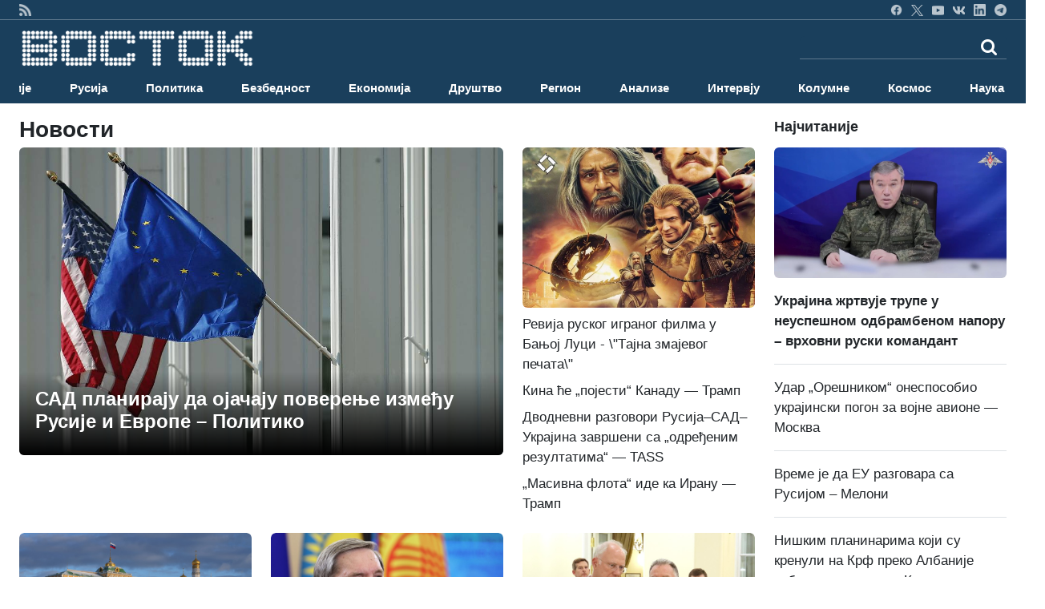

--- FILE ---
content_type: text/html; charset=UTF-8
request_url: https://vostok.rs/index.php?option=btg_novosti&catnovosti=0&count=75&day=&month=&year=
body_size: 36111
content:


<!DOCTYPE html>
<html xmlns="http://www.w3.org/1999/xhtml" xml:lang="sr-rs" lang="sr-rs">

<head>
	<meta charset="utf-8">
	<meta http-equiv="X-UA-Compatible" content="IE=edge">
	<meta name="viewport" content="width=device-width, initial-scale=1">
	<title>Новости</title>

	<!-- <link href="sajt/sabloni2/css/bootstrap.min.css" rel="stylesheet"> -->
	<link href="https://cdn.jsdelivr.net/npm/bootstrap@5.3.3/dist/css/bootstrap.min.css" rel="stylesheet" integrity="sha384-QWTKZyjpPEjISv5WaRU9OFeRpok6YctnYmDr5pNlyT2bRjXh0JMhjY6hW+ALEwIH" crossorigin="anonymous">
	<link href="https://maxcdn.bootstrapcdn.com/font-awesome/4.2.0/css/font-awesome.min.css" rel="stylesheet">
	<link href="sajt/sabloni2/css/style_v2.css" rel="stylesheet">
	<link href="sajt/sabloni2/css/slajder_v2.css" rel="stylesheet">

	
	<meta name="keywords" content="rusija, vesti, novosti, vesti iz rusije, vesti iz rusije na srpskom, novosti iz rusije, sve o rusiji, rusko-srpski odnosi, 
	rusko društvo, ruska ekonomija, ruska kultura, rusko pravoslavlje, ruska nauka, ruska tehnologija, politika rusije, 
	ruska politika, ruska vojska, ruska istorija, ruska muzika, ruski film, ruska umetnost, ruski jezik, rusija i srbija, 
	rusi i srbi, rusko oružje, ruski avioni, ruski kosmos, ruska nauka, ruski sport, ruski turizam, životinje rusije">
	
	<meta name="description" content="ВОСТОК вести су први веб портал на српском језику са актуелним вестима из Русије. Све о Русији. Руска политика, друштво, ...">
	<meta property="og:site_name" content="ВОСТОК вести">
	<meta property="og:title" content="Новости" />
	<meta property="og:type" content="website" />
	<meta property="og:url" content="https://www.vostok.rs/index.php?option=btg_novosti&catnovosti=0&count=75&day=&month=&year=" />
	<meta property="og:description" content="ВОСТОК вести су први веб портал на српском језику са актуелним вестима из Русије. Све о Русији. Руска политика, друштво, ..." />
	
	<meta property="og:image:width" content="1200" />
	<meta property="og:image:height" content="630" />

		
	<meta name="twitter:site" content="vostokvesti">
	<meta name="twitter:card" content="summary">
	<meta name="twitter:image:width" content="150">
	<meta name="twitter:image:height" content="150">

	<link rel="shortcut stilovi" href="sajt/sabloni2/img/favicon.ico" type="image/x-stilovi">
	<link rel="stilovi" href="sajt/sabloni2/img/fav.png" type="image/x-stilovi">
	<link rel="shortcut icon" href="sajt/static/favicon.ico" />

	<meta property="fb:admins" content="521605079" />
	<meta property="fb:app_id" content="107325186090942" />

	<link href="https://maxcdn.bootstrapcdn.com/font-awesome/4.2.0/css/font-awesome.min.css" rel="stylesheet">
	<link href='https://fonts.googleapis.com/css?family=Roboto+Condensed:700' rel='stylesheet' type='text/css'>
	<link href='https://fonts.googleapis.com/css?family=Ropa+Sans' rel='stylesheet' type='text/css'>

	<script src="sajt/sabloni2/js/jquery-1.11.3.min.js"></script>
	<script src="sajt/sabloni2/js/jquery-migrate-1.2.1.min.js"></script>

	<!-- REKLAME -->
	<script type="text/javascript" src="/sajt/js/jquery.cycle.all.min.js"></script>
	<script type="text/javascript">
		function RunMe() {
			$.fn.cycle.defaults.speed = 900;
			$.fn.cycle.defaults.timeout = 6000;

		}
		$(document).ready(
			function() {
				RunMe();
			}
		);
	</script>

	
		<script>
			//			    $(document).ready(function () {

			$('#fade-1C1').ready(function() {
				$('#fade-1C1').cycle({
					fx: 'fade'
				});
			});
			//			    });
		</script>

	
		<script>
			//			    $(document).ready(function () {

			$('#fadeD4').ready(function() {
				$('#fadeD4').cycle({
					fx: 'fade'
				});
			});
			//			    });
		</script>

	
		<script>
			//			    $(document).ready(function () {

			$('#fade12D4').ready(function() {
				$('#fade12D4').cycle({
					fx: 'fade'
				});
			});
			//			    });
		</script>

	
		<script>
			//			    $(document).ready(function () {

			$('#fade15D4').ready(function() {
				$('#fade15D4').cycle({
					fx: 'fade'
				});
			});
			//			    });
		</script>

	
		<script>
			//			    $(document).ready(function () {

			$('#fade16D4').ready(function() {
				$('#fade16D4').cycle({
					fx: 'fade'
				});
			});
			//			    });
		</script>

	
		<script>
			//			    $(document).ready(function () {

			$('#fade14D4').ready(function() {
				$('#fade14D4').cycle({
					fx: 'fade'
				});
			});
			//			    });
		</script>

	
		<script>
			//			    $(document).ready(function () {

			$('#fade11D4').ready(function() {
				$('#fade11D4').cycle({
					fx: 'fade'
				});
			});
			//			    });
		</script>

	
		<script>
			//			    $(document).ready(function () {

			$('#fade10D4').ready(function() {
				$('#fade10D4').cycle({
					fx: 'fade'
				});
			});
			//			    });
		</script>

	
		<script>
			//			    $(document).ready(function () {

			$('#fade4D4').ready(function() {
				$('#fade4D4').cycle({
					fx: 'fade'
				});
			});
			//			    });
		</script>

	
		<script>
			//			    $(document).ready(function () {

			$('#fade13D4').ready(function() {
				$('#fade13D4').cycle({
					fx: 'fade'
				});
			});
			//			    });
		</script>

	
		<script>
			//			    $(document).ready(function () {

			$('#fade5D4').ready(function() {
				$('#fade5D4').cycle({
					fx: 'fade'
				});
			});
			//			    });
		</script>

	
		<script>
			//			    $(document).ready(function () {

			$('#fade9D4').ready(function() {
				$('#fade9D4').cycle({
					fx: 'fade'
				});
			});
			//			    });
		</script>

	
		<script>
			//			    $(document).ready(function () {

			$('#fade8D4').ready(function() {
				$('#fade8D4').cycle({
					fx: 'fade'
				});
			});
			//			    });
		</script>

	
		<script>
			//			    $(document).ready(function () {

			$('#fade17D4').ready(function() {
				$('#fade17D4').cycle({
					fx: 'fade'
				});
			});
			//			    });
		</script>

	
		<script>
			//			    $(document).ready(function () {

			$('#fade3D4').ready(function() {
				$('#fade3D4').cycle({
					fx: 'fade'
				});
			});
			//			    });
		</script>

	
		<script>
			//			    $(document).ready(function () {

			$('#fade6D4').ready(function() {
				$('#fade6D4').cycle({
					fx: 'fade'
				});
			});
			//			    });
		</script>

	
		<script>
			//			    $(document).ready(function () {

			$('#fade7D4').ready(function() {
				$('#fade7D4').cycle({
					fx: 'fade'
				});
			});
			//			    });
		</script>

	
		<script>
			//			    $(document).ready(function () {

			$('#fade2D4').ready(function() {
				$('#fade2D4').cycle({
					fx: 'fade'
				});
			});
			//			    });
		</script>

	
		<script>
			//			    $(document).ready(function () {

			$('#fade1D4').ready(function() {
				$('#fade1D4').cycle({
					fx: 'fade'
				});
			});
			//			    });
		</script>

	
		<script>
			//			    $(document).ready(function () {

			$('#fadeD1').ready(function() {
				$('#fadeD1').cycle({
					fx: 'fade'
				});
			});
			//			    });
		</script>

	
		<script>
			//			    $(document).ready(function () {

			$('#fadeD3').ready(function() {
				$('#fadeD3').cycle({
					fx: 'fade'
				});
			});
			//			    });
		</script>

	
		<script>
			//			    $(document).ready(function () {

			$('#fade12D3').ready(function() {
				$('#fade12D3').cycle({
					fx: 'fade'
				});
			});
			//			    });
		</script>

	
		<script>
			//			    $(document).ready(function () {

			$('#fade15D3').ready(function() {
				$('#fade15D3').cycle({
					fx: 'fade'
				});
			});
			//			    });
		</script>

	
		<script>
			//			    $(document).ready(function () {

			$('#fade16D3').ready(function() {
				$('#fade16D3').cycle({
					fx: 'fade'
				});
			});
			//			    });
		</script>

	
		<script>
			//			    $(document).ready(function () {

			$('#fade14D3').ready(function() {
				$('#fade14D3').cycle({
					fx: 'fade'
				});
			});
			//			    });
		</script>

	
		<script>
			//			    $(document).ready(function () {

			$('#fade11D3').ready(function() {
				$('#fade11D3').cycle({
					fx: 'fade'
				});
			});
			//			    });
		</script>

	
		<script>
			//			    $(document).ready(function () {

			$('#fade10D3').ready(function() {
				$('#fade10D3').cycle({
					fx: 'fade'
				});
			});
			//			    });
		</script>

	
		<script>
			//			    $(document).ready(function () {

			$('#fade4D3').ready(function() {
				$('#fade4D3').cycle({
					fx: 'fade'
				});
			});
			//			    });
		</script>

	
		<script>
			//			    $(document).ready(function () {

			$('#fade13D3').ready(function() {
				$('#fade13D3').cycle({
					fx: 'fade'
				});
			});
			//			    });
		</script>

	
		<script>
			//			    $(document).ready(function () {

			$('#fade5D3').ready(function() {
				$('#fade5D3').cycle({
					fx: 'fade'
				});
			});
			//			    });
		</script>

	
		<script>
			//			    $(document).ready(function () {

			$('#fade9D3').ready(function() {
				$('#fade9D3').cycle({
					fx: 'fade'
				});
			});
			//			    });
		</script>

	
		<script>
			//			    $(document).ready(function () {

			$('#fade8D3').ready(function() {
				$('#fade8D3').cycle({
					fx: 'fade'
				});
			});
			//			    });
		</script>

	
		<script>
			//			    $(document).ready(function () {

			$('#fade17D3').ready(function() {
				$('#fade17D3').cycle({
					fx: 'fade'
				});
			});
			//			    });
		</script>

	
		<script>
			//			    $(document).ready(function () {

			$('#fade3D3').ready(function() {
				$('#fade3D3').cycle({
					fx: 'fade'
				});
			});
			//			    });
		</script>

	
		<script>
			//			    $(document).ready(function () {

			$('#fade6D3').ready(function() {
				$('#fade6D3').cycle({
					fx: 'fade'
				});
			});
			//			    });
		</script>

	
		<script>
			//			    $(document).ready(function () {

			$('#fade6D2').ready(function() {
				$('#fade6D2').cycle({
					fx: 'fade'
				});
			});
			//			    });
		</script>

	
		<script>
			//			    $(document).ready(function () {

			$('#fade7D2').ready(function() {
				$('#fade7D2').cycle({
					fx: 'fade'
				});
			});
			//			    });
		</script>

	
		<script>
			//			    $(document).ready(function () {

			$('#fade7D3').ready(function() {
				$('#fade7D3').cycle({
					fx: 'fade'
				});
			});
			//			    });
		</script>

	
		<script>
			//			    $(document).ready(function () {

			$('#fade2D3').ready(function() {
				$('#fade2D3').cycle({
					fx: 'fade'
				});
			});
			//			    });
		</script>

	
		<script>
			//			    $(document).ready(function () {

			$('#fadeD2').ready(function() {
				$('#fadeD2').cycle({
					fx: 'fade'
				});
			});
			//			    });
		</script>

	
		<script>
			//			    $(document).ready(function () {

			$('#fade12D2').ready(function() {
				$('#fade12D2').cycle({
					fx: 'fade'
				});
			});
			//			    });
		</script>

	
		<script>
			//			    $(document).ready(function () {

			$('#fade15D2').ready(function() {
				$('#fade15D2').cycle({
					fx: 'fade'
				});
			});
			//			    });
		</script>

	
		<script>
			//			    $(document).ready(function () {

			$('#fade16D2').ready(function() {
				$('#fade16D2').cycle({
					fx: 'fade'
				});
			});
			//			    });
		</script>

	
		<script>
			//			    $(document).ready(function () {

			$('#fade14D2').ready(function() {
				$('#fade14D2').cycle({
					fx: 'fade'
				});
			});
			//			    });
		</script>

	
		<script>
			//			    $(document).ready(function () {

			$('#fade11D2').ready(function() {
				$('#fade11D2').cycle({
					fx: 'fade'
				});
			});
			//			    });
		</script>

	
		<script>
			//			    $(document).ready(function () {

			$('#fade10D2').ready(function() {
				$('#fade10D2').cycle({
					fx: 'fade'
				});
			});
			//			    });
		</script>

	
		<script>
			//			    $(document).ready(function () {

			$('#fade4D2').ready(function() {
				$('#fade4D2').cycle({
					fx: 'fade'
				});
			});
			//			    });
		</script>

	
		<script>
			//			    $(document).ready(function () {

			$('#fade13D2').ready(function() {
				$('#fade13D2').cycle({
					fx: 'fade'
				});
			});
			//			    });
		</script>

	
		<script>
			//			    $(document).ready(function () {

			$('#fade5D2').ready(function() {
				$('#fade5D2').cycle({
					fx: 'fade'
				});
			});
			//			    });
		</script>

	
		<script>
			//			    $(document).ready(function () {

			$('#fade9D2').ready(function() {
				$('#fade9D2').cycle({
					fx: 'fade'
				});
			});
			//			    });
		</script>

	
		<script>
			//			    $(document).ready(function () {

			$('#fade8D2').ready(function() {
				$('#fade8D2').cycle({
					fx: 'fade'
				});
			});
			//			    });
		</script>

	
		<script>
			//			    $(document).ready(function () {

			$('#fade17D2').ready(function() {
				$('#fade17D2').cycle({
					fx: 'fade'
				});
			});
			//			    });
		</script>

	
		<script>
			//			    $(document).ready(function () {

			$('#fade3D2').ready(function() {
				$('#fade3D2').cycle({
					fx: 'fade'
				});
			});
			//			    });
		</script>

	
		<script>
			//			    $(document).ready(function () {

			$('#fade2D2').ready(function() {
				$('#fade2D2').cycle({
					fx: 'fade'
				});
			});
			//			    });
		</script>

	
		<script>
			//			    $(document).ready(function () {

			$('#fade1D2').ready(function() {
				$('#fade1D2').cycle({
					fx: 'fade'
				});
			});
			//			    });
		</script>

	
		<script>
			//			    $(document).ready(function () {

			$('#fade1D3').ready(function() {
				$('#fade1D3').cycle({
					fx: 'fade'
				});
			});
			//			    });
		</script>

	
		<script>
			//			    $(document).ready(function () {

			$('#fade-1C3').ready(function() {
				$('#fade-1C3').cycle({
					fx: 'fade'
				});
			});
			//			    });
		</script>

	
		<script>
			//			    $(document).ready(function () {

			$('#fade-1IS').ready(function() {
				$('#fade-1IS').cycle({
					fx: 'fade'
				});
			});
			//			    });
		</script>

	
		<script>
			//			    $(document).ready(function () {

			$('#fade-1IS').ready(function() {
				$('#fade-1IS').cycle({
					fx: 'fade'
				});
			});
			//			    });
		</script>

	
		<script>
			//			    $(document).ready(function () {

			$('#fade-1IS').ready(function() {
				$('#fade-1IS').cycle({
					fx: 'fade'
				});
			});
			//			    });
		</script>

	
		<script>
			//			    $(document).ready(function () {

			$('#fade-1IS').ready(function() {
				$('#fade-1IS').cycle({
					fx: 'fade'
				});
			});
			//			    });
		</script>

	
		<script>
			//			    $(document).ready(function () {

			$('#fade-1IS').ready(function() {
				$('#fade-1IS').cycle({
					fx: 'fade'
				});
			});
			//			    });
		</script>

	
		<script>
			//			    $(document).ready(function () {

			$('#fade-1IS').ready(function() {
				$('#fade-1IS').cycle({
					fx: 'fade'
				});
			});
			//			    });
		</script>

	
		<script>
			//			    $(document).ready(function () {

			$('#fade-1IS').ready(function() {
				$('#fade-1IS').cycle({
					fx: 'fade'
				});
			});
			//			    });
		</script>

	
		<script>
			//			    $(document).ready(function () {

			$('#fade-1IS').ready(function() {
				$('#fade-1IS').cycle({
					fx: 'fade'
				});
			});
			//			    });
		</script>

	
		<script>
			//			    $(document).ready(function () {

			$('#fade-1IS').ready(function() {
				$('#fade-1IS').cycle({
					fx: 'fade'
				});
			});
			//			    });
		</script>

	
		<script>
			//			    $(document).ready(function () {

			$('#fade-1IS').ready(function() {
				$('#fade-1IS').cycle({
					fx: 'fade'
				});
			});
			//			    });
		</script>

	
		<script>
			//			    $(document).ready(function () {

			$('#fade7D5').ready(function() {
				$('#fade7D5').cycle({
					fx: 'fade'
				});
			});
			//			    });
		</script>

	
		<script>
			//			    $(document).ready(function () {

			$('#fade6D5').ready(function() {
				$('#fade6D5').cycle({
					fx: 'fade'
				});
			});
			//			    });
		</script>

	
		<script>
			//			    $(document).ready(function () {

			$('#fade2D5').ready(function() {
				$('#fade2D5').cycle({
					fx: 'fade'
				});
			});
			//			    });
		</script>

	
		<script>
			//			    $(document).ready(function () {

			$('#fade1D5').ready(function() {
				$('#fade1D5').cycle({
					fx: 'fade'
				});
			});
			//			    });
		</script>

	
		<script>
			//			    $(document).ready(function () {

			$('#fade-1C4').ready(function() {
				$('#fade-1C4').cycle({
					fx: 'fade'
				});
			});
			//			    });
		</script>

	
		<script>
			//			    $(document).ready(function () {

			$('#fade-1C5').ready(function() {
				$('#fade-1C5').cycle({
					fx: 'fade'
				});
			});
			//			    });
		</script>

	
		<script>
			//			    $(document).ready(function () {

			$('#fade14D1').ready(function() {
				$('#fade14D1').cycle({
					fx: 'fade'
				});
			});
			//			    });
		</script>

	
		<script>
			//			    $(document).ready(function () {

			$('#fade18D1').ready(function() {
				$('#fade18D1').cycle({
					fx: 'fade'
				});
			});
			//			    });
		</script>

	
		<script>
			//			    $(document).ready(function () {

			$('#fade11D1').ready(function() {
				$('#fade11D1').cycle({
					fx: 'fade'
				});
			});
			//			    });
		</script>

	
		<script>
			//			    $(document).ready(function () {

			$('#fade1D1').ready(function() {
				$('#fade1D1').cycle({
					fx: 'fade'
				});
			});
			//			    });
		</script>

	
		<script>
			//			    $(document).ready(function () {

			$('#fade2D1').ready(function() {
				$('#fade2D1').cycle({
					fx: 'fade'
				});
			});
			//			    });
		</script>

	
		<script>
			//			    $(document).ready(function () {

			$('#fade4D1').ready(function() {
				$('#fade4D1').cycle({
					fx: 'fade'
				});
			});
			//			    });
		</script>

	
		<script>
			//			    $(document).ready(function () {

			$('#fade12D1').ready(function() {
				$('#fade12D1').cycle({
					fx: 'fade'
				});
			});
			//			    });
		</script>

	
		<script>
			//			    $(document).ready(function () {

			$('#fade10D1').ready(function() {
				$('#fade10D1').cycle({
					fx: 'fade'
				});
			});
			//			    });
		</script>

	
		<script>
			//			    $(document).ready(function () {

			$('#fade10D1').ready(function() {
				$('#fade10D1').cycle({
					fx: 'fade'
				});
			});
			//			    });
		</script>

	
		<script>
			//			    $(document).ready(function () {

			$('#fade13D1').ready(function() {
				$('#fade13D1').cycle({
					fx: 'fade'
				});
			});
			//			    });
		</script>

	
		<script>
			//			    $(document).ready(function () {

			$('#fade5D1').ready(function() {
				$('#fade5D1').cycle({
					fx: 'fade'
				});
			});
			//			    });
		</script>

	
		<script>
			//			    $(document).ready(function () {

			$('#fade9D1').ready(function() {
				$('#fade9D1').cycle({
					fx: 'fade'
				});
			});
			//			    });
		</script>

	
		<script>
			//			    $(document).ready(function () {

			$('#fade15D1').ready(function() {
				$('#fade15D1').cycle({
					fx: 'fade'
				});
			});
			//			    });
		</script>

	
		<script>
			//			    $(document).ready(function () {

			$('#fade16D1').ready(function() {
				$('#fade16D1').cycle({
					fx: 'fade'
				});
			});
			//			    });
		</script>

	
		<script>
			//			    $(document).ready(function () {

			$('#fade6D1').ready(function() {
				$('#fade6D1').cycle({
					fx: 'fade'
				});
			});
			//			    });
		</script>

	
		<script>
			//			    $(document).ready(function () {

			$('#fade3D1').ready(function() {
				$('#fade3D1').cycle({
					fx: 'fade'
				});
			});
			//			    });
		</script>

	
		<script>
			//			    $(document).ready(function () {

			$('#fade17D1').ready(function() {
				$('#fade17D1').cycle({
					fx: 'fade'
				});
			});
			//			    });
		</script>

	
		<script>
			//			    $(document).ready(function () {

			$('#fade8D1').ready(function() {
				$('#fade8D1').cycle({
					fx: 'fade'
				});
			});
			//			    });
		</script>

	
		<script>
			//			    $(document).ready(function () {

			$('#fade7D1').ready(function() {
				$('#fade7D1').cycle({
					fx: 'fade'
				});
			});
			//			    });
		</script>

	
		<script>
			//			    $(document).ready(function () {

			$('#fade-1C2').ready(function() {
				$('#fade-1C2').cycle({
					fx: 'fade'
				});
			});
			//			    });
		</script>

	
		<script>
			//			    $(document).ready(function () {

			$('#fade7PD').ready(function() {
				$('#fade7PD').cycle({
					fx: 'fade'
				});
			});
			//			    });
		</script>

	
		<script>
			//			    $(document).ready(function () {

			$('#fade2PD').ready(function() {
				$('#fade2PD').cycle({
					fx: 'fade'
				});
			});
			//			    });
		</script>

	
		<script>
			//			    $(document).ready(function () {

			$('#fade6PD').ready(function() {
				$('#fade6PD').cycle({
					fx: 'fade'
				});
			});
			//			    });
		</script>

	
		<script>
			//			    $(document).ready(function () {

			$('#fade1PD').ready(function() {
				$('#fade1PD').cycle({
					fx: 'fade'
				});
			});
			//			    });
		</script>

	
		<script>
			//			    $(document).ready(function () {

			$('#fade12PD').ready(function() {
				$('#fade12PD').cycle({
					fx: 'fade'
				});
			});
			//			    });
		</script>

	
		<script>
			//			    $(document).ready(function () {

			$('#fade15PD').ready(function() {
				$('#fade15PD').cycle({
					fx: 'fade'
				});
			});
			//			    });
		</script>

	
		<script>
			//			    $(document).ready(function () {

			$('#fade16PD').ready(function() {
				$('#fade16PD').cycle({
					fx: 'fade'
				});
			});
			//			    });
		</script>

	
		<script>
			//			    $(document).ready(function () {

			$('#fade14PD').ready(function() {
				$('#fade14PD').cycle({
					fx: 'fade'
				});
			});
			//			    });
		</script>

	
		<script>
			//			    $(document).ready(function () {

			$('#fade13PD').ready(function() {
				$('#fade13PD').cycle({
					fx: 'fade'
				});
			});
			//			    });
		</script>

	
		<script>
			//			    $(document).ready(function () {

			$('#fade17PD').ready(function() {
				$('#fade17PD').cycle({
					fx: 'fade'
				});
			});
			//			    });
		</script>

	
		<script>
			//			    $(document).ready(function () {

			$('#fade11PD').ready(function() {
				$('#fade11PD').cycle({
					fx: 'fade'
				});
			});
			//			    });
		</script>

	
		<script>
			//			    $(document).ready(function () {

			$('#fade9PD').ready(function() {
				$('#fade9PD').cycle({
					fx: 'fade'
				});
			});
			//			    });
		</script>

	
		<script>
			//			    $(document).ready(function () {

			$('#fade5PD').ready(function() {
				$('#fade5PD').cycle({
					fx: 'fade'
				});
			});
			//			    });
		</script>

	
		<script>
			//			    $(document).ready(function () {

			$('#fade10PD').ready(function() {
				$('#fade10PD').cycle({
					fx: 'fade'
				});
			});
			//			    });
		</script>

	
		<script>
			//			    $(document).ready(function () {

			$('#fade4PD').ready(function() {
				$('#fade4PD').cycle({
					fx: 'fade'
				});
			});
			//			    });
		</script>

	
		<script>
			//			    $(document).ready(function () {

			$('#fade15V').ready(function() {
				$('#fade15V').cycle({
					fx: 'fade'
				});
			});
			//			    });
		</script>

	
		<script>
			//			    $(document).ready(function () {

			$('#fade16V').ready(function() {
				$('#fade16V').cycle({
					fx: 'fade'
				});
			});
			//			    });
		</script>

	
		<script>
			//			    $(document).ready(function () {

			$('#fade14V').ready(function() {
				$('#fade14V').cycle({
					fx: 'fade'
				});
			});
			//			    });
		</script>

	
		<script>
			//			    $(document).ready(function () {

			$('#fade13V').ready(function() {
				$('#fade13V').cycle({
					fx: 'fade'
				});
			});
			//			    });
		</script>

	
		<script>
			//			    $(document).ready(function () {

			$('#fade17V').ready(function() {
				$('#fade17V').cycle({
					fx: 'fade'
				});
			});
			//			    });
		</script>

	
		<script>
			//			    $(document).ready(function () {

			$('#fade6V').ready(function() {
				$('#fade6V').cycle({
					fx: 'fade'
				});
			});
			//			    });
		</script>

	
		<script>
			//			    $(document).ready(function () {

			$('#fade12V').ready(function() {
				$('#fade12V').cycle({
					fx: 'fade'
				});
			});
			//			    });
		</script>

	
		<script>
			//			    $(document).ready(function () {

			$('#fade1V').ready(function() {
				$('#fade1V').cycle({
					fx: 'fade'
				});
			});
			//			    });
		</script>

	
		<script>
			//			    $(document).ready(function () {

			$('#fade11V').ready(function() {
				$('#fade11V').cycle({
					fx: 'fade'
				});
			});
			//			    });
		</script>

	
		<script>
			//			    $(document).ready(function () {

			$('#fade9V').ready(function() {
				$('#fade9V').cycle({
					fx: 'fade'
				});
			});
			//			    });
		</script>

	
		<script>
			//			    $(document).ready(function () {

			$('#fade5V').ready(function() {
				$('#fade5V').cycle({
					fx: 'fade'
				});
			});
			//			    });
		</script>

	
		<script>
			//			    $(document).ready(function () {

			$('#fade10V').ready(function() {
				$('#fade10V').cycle({
					fx: 'fade'
				});
			});
			//			    });
		</script>

	
		<script>
			//			    $(document).ready(function () {

			$('#fade4V').ready(function() {
				$('#fade4V').cycle({
					fx: 'fade'
				});
			});
			//			    });
		</script>

	
		<script>
			//			    $(document).ready(function () {

			$('#fade8V').ready(function() {
				$('#fade8V').cycle({
					fx: 'fade'
				});
			});
			//			    });
		</script>

	
		<script>
			//			    $(document).ready(function () {

			$('#fade3V').ready(function() {
				$('#fade3V').cycle({
					fx: 'fade'
				});
			});
			//			    });
		</script>

	
		<script>
			//			    $(document).ready(function () {

			$('#fade7V').ready(function() {
				$('#fade7V').cycle({
					fx: 'fade'
				});
			});
			//			    });
		</script>

	
		<script>
			//			    $(document).ready(function () {

			$('#fade2V').ready(function() {
				$('#fade2V').cycle({
					fx: 'fade'
				});
			});
			//			    });
		</script>

	
		<script>
			//			    $(document).ready(function () {

			$('#fade15V').ready(function() {
				$('#fade15V').cycle({
					fx: 'fade'
				});
			});
			//			    });
		</script>

	
		<script>
			//			    $(document).ready(function () {

			$('#fade12V').ready(function() {
				$('#fade12V').cycle({
					fx: 'fade'
				});
			});
			//			    });
		</script>

	
		<script>
			//			    $(document).ready(function () {

			$('#fade16V').ready(function() {
				$('#fade16V').cycle({
					fx: 'fade'
				});
			});
			//			    });
		</script>

	
		<script>
			//			    $(document).ready(function () {

			$('#fade14V').ready(function() {
				$('#fade14V').cycle({
					fx: 'fade'
				});
			});
			//			    });
		</script>

	
		<script>
			//			    $(document).ready(function () {

			$('#fade13V').ready(function() {
				$('#fade13V').cycle({
					fx: 'fade'
				});
			});
			//			    });
		</script>

	
		<script>
			//			    $(document).ready(function () {

			$('#fade17V').ready(function() {
				$('#fade17V').cycle({
					fx: 'fade'
				});
			});
			//			    });
		</script>

	
		<script>
			//			    $(document).ready(function () {

			$('#fade11V').ready(function() {
				$('#fade11V').cycle({
					fx: 'fade'
				});
			});
			//			    });
		</script>

	
		<script>
			//			    $(document).ready(function () {

			$('#fade9V').ready(function() {
				$('#fade9V').cycle({
					fx: 'fade'
				});
			});
			//			    });
		</script>

	
		<script>
			//			    $(document).ready(function () {

			$('#fade5V').ready(function() {
				$('#fade5V').cycle({
					fx: 'fade'
				});
			});
			//			    });
		</script>

	
		<script>
			//			    $(document).ready(function () {

			$('#fade10V').ready(function() {
				$('#fade10V').cycle({
					fx: 'fade'
				});
			});
			//			    });
		</script>

	
		<script>
			//			    $(document).ready(function () {

			$('#fade1V').ready(function() {
				$('#fade1V').cycle({
					fx: 'fade'
				});
			});
			//			    });
		</script>

	
		<script>
			//			    $(document).ready(function () {

			$('#fade6V').ready(function() {
				$('#fade6V').cycle({
					fx: 'fade'
				});
			});
			//			    });
		</script>

	
		<script>
			//			    $(document).ready(function () {

			$('#fade2V').ready(function() {
				$('#fade2V').cycle({
					fx: 'fade'
				});
			});
			//			    });
		</script>

	
		<script>
			//			    $(document).ready(function () {

			$('#fade3V').ready(function() {
				$('#fade3V').cycle({
					fx: 'fade'
				});
			});
			//			    });
		</script>

	
		<script>
			//			    $(document).ready(function () {

			$('#fade8V').ready(function() {
				$('#fade8V').cycle({
					fx: 'fade'
				});
			});
			//			    });
		</script>

	
		<script>
			//			    $(document).ready(function () {

			$('#fade4V').ready(function() {
				$('#fade4V').cycle({
					fx: 'fade'
				});
			});
			//			    });
		</script>

	
		<script>
			//			    $(document).ready(function () {

			$('#fade7V').ready(function() {
				$('#fade7V').cycle({
					fx: 'fade'
				});
			});
			//			    });
		</script>

	
		<script>
			//			    $(document).ready(function () {

			$('#fade-1V').ready(function() {
				$('#fade-1V').cycle({
					fx: 'fade'
				});
			});
			//			    });
		</script>

	
		<script>
			//			    $(document).ready(function () {

			$('#fadeV').ready(function() {
				$('#fadeV').cycle({
					fx: 'fade'
				});
			});
			//			    });
		</script>

	
		<script>
			//			    $(document).ready(function () {

			$('#fade-1V').ready(function() {
				$('#fade-1V').cycle({
					fx: 'fade'
				});
			});
			//			    });
		</script>

	
		<script>
			//			    $(document).ready(function () {

			$('#fadeD12').ready(function() {
				$('#fadeD12').cycle({
					fx: 'fade'
				});
			});
			//			    });
		</script>

	
		<script>
			//			    $(document).ready(function () {

			$('#fade-1D12').ready(function() {
				$('#fade-1D12').cycle({
					fx: 'fade'
				});
			});
			//			    });
		</script>

	
		<script>
			//			    $(document).ready(function () {

			$('#fadeD1').ready(function() {
				$('#fadeD1').cycle({
					fx: 'fade'
				});
			});
			//			    });
		</script>

	
		<script>
			//			    $(document).ready(function () {

			$('#fadePD').ready(function() {
				$('#fadePD').cycle({
					fx: 'fade'
				});
			});
			//			    });
		</script>

	
		<script>
			//			    $(document).ready(function () {

			$('#fadeD4').ready(function() {
				$('#fadeD4').cycle({
					fx: 'fade'
				});
			});
			//			    });
		</script>

	
		<script>
			//			    $(document).ready(function () {

			$('#fadeIS').ready(function() {
				$('#fadeIS').cycle({
					fx: 'fade'
				});
			});
			//			    });
		</script>

	
		<script>
			//			    $(document).ready(function () {

			$('#fade-1C5').ready(function() {
				$('#fade-1C5').cycle({
					fx: 'fade'
				});
			});
			//			    });
		</script>

	
	<script type="text/javascript">
		$(document).ready(function() {
			$(".kreatki-link .show-preuzmi-link").click(function() {
				$(this).hide();
				$(".kreatki-link .hide-preuzmi-link").css("display", "block");
			});
		});
	</script>

	
	<style>
		.panel-body:not(.two-col) {
			padding: 0px
		}

		.glyphicon {
			margin-right: 5px;
		}

		.glyphicon-new-window {
			margin-left: 5px;
		}

		.panel-body .radio,
		.panel-body .checkbox {
			margin-top: 0px;
			margin-bottom: 0px;
		}

		.panel-body .list-group {
			margin-bottom: 0;
		}

		.margin-bottom-none {
			margin-bottom: 0;
		}

		.panel-body .radio label,
		.panel-body .checkbox label {
			display: block;
		}

		.panel-poll * {
			color: white;
		}

		.panel-poll button.btn.btn-primary.btn-block {
			border-color: white;
			background-color: #1a3f5c;
		}

		.panel-poll button:hover {
			opacity: .5;
		}

		.panel-poll {
			background-color: #1a3f5c;
			border-color: #ddd;
		}

		.panel-poll .panel-heading,
		.panel-poll .panel-footer {
			background-color: #1a3f5c;
			border-color: #ddd;
		}
	</style>
</head>
<body onLoad="RunMe();">
	
<style>
    #navbar-collapse {
        transition: height 1s ease, opacity 1s ease;
    }

    @media (max-width: 992px) {
        #navbar-collapse.show {
            position: absolute;
            top: 50;
            left: 0;
            width: 100%;
            background-color: #1a3f5c;
            z-index: 9999;
        }
    }

    #mobile-search-overlay {
        position: fixed;
        top: 0;
        left: 0;
        width: 100%;
        height: 100%;
        background-color: rgba(0, 0, 0, 0.5);
        z-index: 9999;
        display: none;
        box-sizing: border-box;
    }

    .search-inner {
        background-color: #0D202E;
        margin: 0 auto;
        max-width: 600px;
        padding: 10px;
        position: relative;
    }

    body.no-scroll {
        overflow: hidden;
    }
</style>

<div id="header_wrapper1" class="d-grid align-items-center">
    <div class="mx-4">
        <div class="row">
            <div class="col-lg-12 header_social vostok-container">
                <ul>
                    <li class="me-2 float-start"><a href="https://vostok.rs/useRss.php" target="_blank" title="RSS"><img src="sajt/sabloni2/img/social2/rss.png"></a></li>
                    <li class="me-2"><a href="https://www.facebook.com/vostok.vesti/" target="_blank" title="Facebook"><img src="sajt/sabloni2/img/social2/facebook.png"></a></li>
                    <li class="me-2"><a href="https://x.com/vostokvesti" target="_blank" title="X"><img src="sajt/sabloni2/img/social2/x.png"></a></li>
                    <li class="me-2"><a href="https://www.youtube.com/user/vostokvesti" target="_blank" title="YouTube"><img src="sajt/sabloni2/img/social2/youtube.png"></a></li>
                    <li class="me-2"><a href="http://vk.com/vostokvesti" target="_blank" title="VKontakte"><img src="sajt/sabloni2/img/social2/vkontakte.png"></a></li>
                    <li class="me-2"><a href="https://www.linkedin.com/in/vostokvesti/" target="_blank" title="LinkedIn"><img src="sajt/sabloni2/img/social2/linkedin.png"></a></li>
                    <li><a href="https://t.me/vostokvesti" target="_blank" title="Telegram"><img src="sajt/sabloni2/img/social2/telegram.png"></a></li>
                </ul>
            </div>
        </div>
    </div>
</div>

<div id="header_wrapper2" class="pt-lg-1 pt-0">
    <div class="vostok-container">
        <div class="mx-4">
            <div class="row d-none d-lg-flex">
                <div class="col-lg-4 my-2 col-12">
                    <a href="/index.php"><img class="w-75" src="sajt/sabloni2/img/logo-vostok1.png" alt="vostok_logo" title="ВОСТОК | Вести из Русије на српском"></a>
                </div>
                <div class="col-lg-4 offset-lg-4 d-flex justify-content-end align-items-center">
                    <div class="div-inline" id="searchform1">
                        <div class="input-group">
                            <input type="text" class="form-control border-0 header-search text-white py-0" id="headerSearchInput">
                            <button type="button" class="btn bg-vostok d-flex border-0 justify-content-center align-items-center" onclick="pretragaHeader()"><i class="fa fa-search fa-lg text-white"></i></button>
                        </div>
                    </div>
                    <script>
                        function pretragaHeader() {
                            var upit = document.getElementById('headerSearchInput').value;
                            if (upit.length < 3) {
                                alert("Претрага мора имати најмање три карактера.");
                                return;
                            }
                            var url = '/index.php?pojam_pretraga=' + encodeURIComponent(upit) + '&option=btg_pretraga';
                            window.location.href = url;
                        }
                    </script>
                </div>
            </div>
        </div>
    </div>
</div>

<nav id="mobile_header_wrapper2" class="navbar navbar-expand-lg bg-vostok py-0">
    <div class="mx-4 d-block w-100">
        <a class="d-lg-none" href="/index.php">
            <img class="w-25 d-sm-inline d-none my-2" src="sajt/sabloni2/img/logo-vostok1.png" alt="vostok_logo" title="ВОСТОК | Вести из Русије на српском">
            <img class="w-50 d-sm-none d-inline my-2" src="sajt/sabloni2/img/logo-vostok1.png" alt="vostok_logo" title="ВОСТОК | Вести из Русије на српском">
        </a>
        <button id="navbar-toggler" style="box-shadow: none;" class="navbar-toggler my-2 float-end border-0 pe-0" type="button" aria-expanded="false" aria-label="Toggle navigation">
            <span role="button"><i class="fa fa-bars text-white" aria-hidden="true"></i></span>
        </button>
        <button id="mobile-search-toggler" style="box-shadow: none;" class="navbar-toggler my-2 float-end border-0" type="button" aria-expanded="false" aria-label="Toggle mobile search">
            <span role="button"><i class="fa fa-search text-white" aria-hidden="true"></i></span>
        </button>
        <div id="navbar-collapse" class="collapse navbar-collapse pb-lg-0 pb-2 vostok-container">
            <div class="navbar-nav w-100 d-flex justify-content-evenly overflow-x-auto">
                <a class="nav-link text-white fw-bold py-lg-2 px-lg-4 py-1 px-0 mx-md-0 mx-4 header_option header_option_border" href="/index.php?option=btg_novosti">Најновије</a>
                <a class="nav-link text-white fw-bold py-lg-2 px-lg-4 py-1 px-0 mx-md-0 mx-4 header_option header_option_border " href="/index.php?option=btg_novosti&catnovosti=1">Русија</a>
                <a class="nav-link text-white fw-bold py-lg-2 px-lg-4 py-1 px-0 mx-md-0 mx-4 header_option header_option_border " href="/index.php?option=btg_novosti&catnovosti=2">Политика</a>
                <a class="nav-link text-white fw-bold py-lg-2 px-lg-4 py-1 px-0 mx-md-0 mx-4 header_option header_option_border " href="/index.php?option=btg_novosti&catnovosti=7">Безбедност</a>
                <a class="nav-link text-white fw-bold py-lg-2 px-lg-4 py-1 px-0 mx-md-0 mx-4 header_option header_option_border " href="/index.php?option=btg_novosti&catnovosti=6">Економија</a>
                <a class="nav-link text-white fw-bold py-lg-2 px-lg-4 py-1 px-0 mx-md-0 mx-4 header_option header_option_border " href="/index.php?option=btg_novosti&catnovosti=3">Друштво</a>
                <a class="nav-link text-white fw-bold py-lg-2 px-lg-4 py-1 px-0 mx-md-0 mx-4 header_option header_option_border " href="/index.php?option=btg_novosti&catnovosti=17">Регион</a>
                <a class="nav-link text-white fw-bold py-lg-2 px-lg-4 py-1 px-0 mx-md-0 mx-4 header_option header_option_border " href="/index.php?option=btg_novosti&catnovosti=8">Анализе</a>
                <a class="nav-link text-white fw-bold py-lg-2 px-lg-4 py-1 px-0 mx-md-0 mx-4 header_option header_option_border " href="/index.php?option=btg_novosti&catnovosti=9">Интервју</a>
                <a class="nav-link text-white fw-bold py-lg-2 px-lg-4 py-1 px-0 mx-md-0 mx-4 header_option header_option_border " href="/index.php?option=btg_novosti&catnovosti=5">Колумне</a>
                <a class="nav-link text-white fw-bold py-lg-2 px-lg-4 py-1 px-0 mx-md-0 mx-4 header_option header_option_border " href="/index.php?option=btg_novosti&catnovosti=13">Космос</a>
                <a class="nav-link text-white fw-bold py-lg-2 px-lg-4 py-1 px-0 mx-md-0 mx-4 header_option header_option_border " href="/index.php?option=btg_novosti&catnovosti=4">Наука</a>
                <a class="nav-link text-white fw-bold py-lg-2 px-lg-4 py-1 px-0 mx-md-0 mx-4 header_option " href="/index.php?option=btg_novosti&catnovosti=10">Култура</a>
            </div>
        </div>
    </div>
</nav>

<div id="mobile-search-overlay">
    <div class="search-inner">
        <div class="mx-3">
            <div class="input-group">
                <input type="text" class="form-control border-0 py-0 rounded-0" id="mobileSearchInput" placeholder="Претрага..." style="height: 30px;">
                <button type="button" class="btn btn-sm btn-secondary d-flex border-0 rounded-0 justify-content-center align-items-center" onclick="pretragaMobile()">Претражи</button>
            </div>
        </div>
    </div>
</div>

<script>
    var overlay = document.getElementById('mobile-search-overlay');
    var mobileSearchInner = overlay.querySelector('.search-inner');
    var mobileSearchToggler = document.getElementById('mobile-search-toggler');

    mobileSearchToggler.addEventListener('click', function() {
        if (overlay.style.display === 'none' || overlay.style.display === '') {
            overlay.style.display = 'block';
            document.body.classList.add('no-scroll');
            document.getElementById('mobileSearchInput').focus();
        } else {
            overlay.style.display = 'none';
            document.body.classList.remove('no-scroll');
        }
    });

    overlay.addEventListener('click', function(e) {
        if (!mobileSearchInner.contains(e.target)) {
            overlay.style.display = 'none';
            document.body.classList.remove('no-scroll');
        }
    });

    function pretragaMobile() {
        var upit = document.getElementById('mobileSearchInput').value;
        if (upit.length < 3) {
            alert("Претрага мора имати најмање три карактера.");
            return;
        }
        var url = '/index.php?pojam_pretraga=' + encodeURIComponent(upit) + '&option=btg_pretraga';
        window.location.href = url;
    }

    document.addEventListener('DOMContentLoaded', function() {
        const header1 = document.getElementById('header_wrapper1');
        const header2 = document.getElementById('mobile_header_wrapper2');
        const searchInner = document.querySelector('#mobile-search-overlay .search-inner');

        function updateSearchMargin() {
            let header1Height = (header1 && header1.offsetHeight) ? header1.offsetHeight : 0;
            let header2Height = (header2 && header2.offsetHeight) ? header2.offsetHeight : 0;

            if (window.scrollY > 0) {
                header1Height = 0;
            }

            searchInner.style.marginTop = (header1Height + header2Height) + 'px';
        }

        updateSearchMargin();
        window.addEventListener('scroll', updateSearchMargin);
    });
</script>	<div class="vostok-container">
		<div class="mx-4 mt-3">
			<div class="row">
								<div class="col-md-9 col-sm-12 col-xs-12">

							<div class="col-sm-12">
			<h3 class="d-md-block d-none" style="margin-bottom: 0.4rem;"><strong>Новости</strong></h3>
			<h1 class="d-md-none d-block" style="margin-bottom: 0.4rem;"><strong>Новости</strong></h1>

			<div class="d-md-block d-none">
				<div class="row">
					<div class="col-8">
						<div class="home-image-container">
							<a href="/index.php?option=n&amp;idnovost=144701">
								<img loading="lazy" class="rounded home-category-image-container-img" src="https://vostok.rs/sajt/doc/Image/novosti_sr/politika/144701_vest_1463719.jpg" alt="САД планирају да ојачају поверење између Русије и Европе – Политико">
								<div class="text-overlay rounded">
									<h4 class="fw-bolder">САД планирају да ојачају поверење између Русије и Европе – Политико</h4>
								</div>
							</a>
						</div>
					</div>
					<div class="col-4">
						<div class="row">
							<div class="col-12">
								<p class="m-0"><a class="text-decoration-none text-dark font-size-17 top-stories-option" href="/index.php?option=n&amp;idnovost=144700">
										<img loading="lazy" class="other-main-category-image rounded mb-2" src="https://vostok.rs/sajt/doc/Image/novosti_sr/kultura/144700_vest_photo_2026-01-25_12-16-59.jpg" alt="Ревија руског играног филма у Бањој Луци - \"Tајна змајевог печата\"" />
										Ревија руског играног филма у Бањој Луци - \"Tајна змајевог печата\"									</a></p>
																	<p class="pt-2 m-0"><a class="text-decoration-none text-dark font-size-17 top-stories-option" href="/index.php?option=n&amp;idnovost=144699">Кина ће „појести“ Канаду — Трамп</a></p>
																	<p class="pt-2 m-0"><a class="text-decoration-none text-dark font-size-17 top-stories-option" href="/index.php?option=n&amp;idnovost=144698">Дводневни разговори Русија–САД–Украјина завршени са „одређеним резултатима“ — TASS</a></p>
																	<p class="pt-2 m-0"><a class="text-decoration-none text-dark font-size-17 top-stories-option" href="/index.php?option=n&amp;idnovost=144697">„Масивна флота“ иде ка Ирану — Трамп</a></p>
															</div>
						</div>
					</div>
				</div>

				<div class="row mt-4">
											<div class="col-4">
							<a class="text-decoration-none home-news-block" href="/index.php?option=n&amp;idnovost=144696">
								<div class="card border-0">
									<img loading="lazy" src="https://vostok.rs/sajt/doc/Image/novosti_sr/politika/144696_vest_6973551985f54040393f6b8e.jpg" class="other-main-category-image rounded card-img-top" alt="Кремљ открио фокус руског тима за трилатералне разговоре">
									<div class="card-body px-0 pt-2">
										<p class="card-text text-dark font-size-18">Кремљ открио фокус руског тима за трилатералне разговоре</p>
									</div>
								</div>
							</a>
						</div>
											<div class="col-4">
							<a class="text-decoration-none home-news-block" href="/index.php?option=n&amp;idnovost=144695">
								<div class="card border-0">
									<img loading="lazy" src="https://vostok.rs/sajt/doc/Image/novosti_sr/politika/144695_vest_69731dfc85f540307c78294f.jpg" class="other-main-category-image rounded card-img-top" alt="Први састанак Русија–САД–Украјина одржаће се у Абу Дабију – Путинов саветник">
									<div class="card-body px-0 pt-2">
										<p class="card-text text-dark font-size-18">Први састанак Русија–САД–Украјина одржаће се у Абу Дабију – Путинов саветник</p>
									</div>
								</div>
							</a>
						</div>
											<div class="col-4">
							<a class="text-decoration-none home-news-block" href="/index.php?option=n&amp;idnovost=144694">
								<div class="card border-0">
									<img loading="lazy" src="https://vostok.rs/sajt/doc/Image/novosti_sr/politika/144694_vest_696fd97285f54002591f5342.jpg" class="other-main-category-image rounded card-img-top" alt="Путинов специјални изасланик похвалио „конструктивне“ разговоре са САД">
									<div class="card-body px-0 pt-2">
										<p class="card-text text-dark font-size-18">Путинов специјални изасланик похвалио „конструктивне“ разговоре са САД</p>
									</div>
								</div>
							</a>
						</div>
									</div>

															<div class="row mt-4  category-news-item">
							<div class="col-md-6 category-news-image">
								<a href="/index.php?option=n&amp;idnovost=144693">
									<img loading="lazy" class="rounded" src="https://vostok.rs/sajt/doc/Image/novosti_sr/bezbednost/144693_vest_696ff5e52030270d5e22a907.jpg" alt="Гренланђанима поручено да се припреме за могућу америчку инвазију">
								</a>
							</div>
							<div class="col-md-6 category-news-content">
								<div class="category-news-title"><a class="text-dark text-decoration-none" href="/index.php?option=n&amp;idnovost=144693">Гренланђанима поручено да се припреме за могућу америчку инвазију</a></div>
								<div class="category-news-description">
									<a class="text-dark text-decoration-none" href="/index.php?option=n&amp;idnovost=144693">
										Лидер данске прекоморске територије изјавио је да се војни сукоб са Вашингтоном не може искључити									</a>
								</div>
								<div class="category-news-date">21. јан. 2026, 07:59</div>
							</div>
						</div>
																				<div class="row mt-4  category-news-item">
							<div class="col-md-6 category-news-image">
								<a href="/index.php?option=n&amp;idnovost=144692">
									<img loading="lazy" class="rounded" src="https://vostok.rs/sajt/doc/Image/novosti_sr/kolumne/144692_vest_2254840.jpg" alt="Чернобиљ 2: на прагу катастрофе?">
								</a>
							</div>
							<div class="col-md-6 category-news-content">
								<div class="category-news-title"><a class="text-dark text-decoration-none" href="/index.php?option=n&amp;idnovost=144692">Чернобиљ 2: на прагу катастрофе?</a></div>
								<div class="category-news-description">
									<a class="text-dark text-decoration-none" href="/index.php?option=n&amp;idnovost=144692">
										Питања везана са енергетском безбедношћу свих земаља на планети, а такође повезана са непосредном заштитом нуклеарних објеката, историјски су била далеко од глобалних сукоба, па ...									</a>
								</div>
								<div class="category-news-date">21. јан. 2026, 06:25</div>
							</div>
						</div>
																				<div class="row mt-4  category-news-item">
							<div class="col-md-6 category-news-image">
								<a href="/index.php?option=n&amp;idnovost=144691">
									<img loading="lazy" class="rounded" src="https://vostok.rs/sajt/doc/Image/novosti_sr/politika/144691_vest_696f732585f54007cd1f1610.jpg" alt="Москва заинтересована у обнављању сарадње Русија–Индија–Кина – Лавров">
								</a>
							</div>
							<div class="col-md-6 category-news-content">
								<div class="category-news-title"><a class="text-dark text-decoration-none" href="/index.php?option=n&amp;idnovost=144691">Москва заинтересована у обнављању сарадње Русија–Индија–Кина – Лавров</a></div>
								<div class="category-news-description">
									<a class="text-dark text-decoration-none" href="/index.php?option=n&amp;idnovost=144691">
										Мултиполарност ће наставити да јача у великој мери захваљујући БРИКС-у и Африци, изјавио је руски министар спољних послова.									</a>
								</div>
								<div class="category-news-date">20. јан. 2026, 17:22</div>
							</div>
						</div>
																				<div class="row mt-4  category-news-item">
							<div class="col-md-6 category-news-image">
								<a href="/index.php?option=n&amp;idnovost=144690">
									<img loading="lazy" class="rounded" src="https://vostok.rs/sajt/doc/Image/novosti_sr/zanimljivosti/144690_vest_696e495285f54048a03b432a.jpg" alt="Европски лидери користе групни чет да расправљају о „лудачкој” Трамповој спољној политици – Politico">
								</a>
							</div>
							<div class="col-md-6 category-news-content">
								<div class="category-news-title"><a class="text-dark text-decoration-none" href="/index.php?option=n&amp;idnovost=144690">Европски лидери користе групни чет да расправљају о „лудачкој” Трамповој спољној политици – Politico</a></div>
								<div class="category-news-description">
									<a class="text-dark text-decoration-none" href="/index.php?option=n&amp;idnovost=144690">
										Наводна комуникација омогућава бржи, координисани одговор на непредвидиве потезе америчког председника									</a>
								</div>
								<div class="category-news-date">19. јан. 2026, 18:50</div>
							</div>
						</div>
																				<div class="row mt-4  category-news-item">
							<div class="col-md-6 category-news-image">
								<a href="/index.php?option=n&amp;idnovost=144689">
									<img loading="lazy" class="rounded" src="https://vostok.rs/sajt/doc/Image/novosti_sr/politika/144689_vest_696cd0a485f54009d043816a.jpg" alt="Шведски премијер одбацио америчку „уцену“">
								</a>
							</div>
							<div class="col-md-6 category-news-content">
								<div class="category-news-title"><a class="text-dark text-decoration-none" href="/index.php?option=n&amp;idnovost=144689">Шведски премијер одбацио америчку „уцену“</a></div>
								<div class="category-news-description">
									<a class="text-dark text-decoration-none" href="/index.php?option=n&amp;idnovost=144689">
										Председник Доналд Трамп најавио је нове царине за осам европских чланица НАТО-а због противљења његовом плану да преузме Гренланд									</a>
								</div>
								<div class="category-news-date">18. јан. 2026, 16:04</div>
							</div>
						</div>
																				<div class="row mt-4  category-news-item">
							<div class="col-md-6 category-news-image">
								<a href="/index.php?option=n&amp;idnovost=144688">
									<img loading="lazy" class="rounded" src="https://vostok.rs/sajt/doc/Image/novosti_sr/politika/144688_vest_696c00dd85f5404b2806ff9c.jpg" alt="Макрон обећао одговор на Трампово „застрашивање“">
								</a>
							</div>
							<div class="col-md-6 category-news-content">
								<div class="category-news-title"><a class="text-dark text-decoration-none" href="/index.php?option=n&amp;idnovost=144688">Макрон обећао одговор на Трампово „застрашивање“</a></div>
								<div class="category-news-description">
									<a class="text-dark text-decoration-none" href="/index.php?option=n&amp;idnovost=144688">
										Амерички председник је запретио царинама за осам европских чланица НАТО-а због противљења његовом плану да преузме Гренланд									</a>
								</div>
								<div class="category-news-date">18. јан. 2026, 13:41</div>
							</div>
						</div>
																				<div class="row mt-4  category-news-item">
							<div class="col-md-6 category-news-image">
								<a href="/index.php?option=n&amp;idnovost=144687">
									<img loading="lazy" class="rounded" src="https://vostok.rs/sajt/doc/Image/novosti_sr/politika/144687_vest_696ba3ae2030270995287708.jpg" alt="Не могу да „обећам“ да ће САД остати у НАТО – Столтенберг">
								</a>
							</div>
							<div class="col-md-6 category-news-content">
								<div class="category-news-title"><a class="text-dark text-decoration-none" href="/index.php?option=n&amp;idnovost=144687">Не могу да „обећам“ да ће САД остати у НАТО – Столтенберг</a></div>
								<div class="category-news-description">
									<a class="text-dark text-decoration-none" href="/index.php?option=n&amp;idnovost=144687">
										Бивши генерални секретар Алијансе позвао је Европљане да озбиљно схвате претње које долазе из Беле куће.									</a>
								</div>
								<div class="category-news-date">17. јан. 2026, 19:34</div>
							</div>
						</div>
																				<div class="row mt-4  category-news-item">
							<div class="col-md-6 category-news-image">
								<a href="/index.php?option=n&amp;idnovost=144686">
									<img loading="lazy" class="rounded" src="https://vostok.rs/sajt/doc/Image/novosti_sr/politika/144686_vest_696b361b2030270aa2410b78.jpg" alt="„Убедио сам себе“ да не бомбардујем Иран – Трамп">
								</a>
							</div>
							<div class="col-md-6 category-news-content">
								<div class="category-news-title"><a class="text-dark text-decoration-none" href="/index.php?option=n&amp;idnovost=144686">„Убедио сам себе“ да не бомбардујем Иран – Трамп</a></div>
								<div class="category-news-description">
									<a class="text-dark text-decoration-none" href="/index.php?option=n&amp;idnovost=144686">
										Израел и арапске државе су помогли да се амерички председник одврати од покретања ваздушних удара, наводи се у медијским извештајима.									</a>
								</div>
								<div class="category-news-date">17. јан. 2026, 15:55</div>
							</div>
						</div>
																				<div class="row mt-4  category-news-item">
							<div class="col-md-6 category-news-image">
								<a href="/index.php?option=n&amp;idnovost=144685">
									<img loading="lazy" class="rounded" src="https://vostok.rs/sajt/doc/Image/novosti_sr/bezbednost/144685_vest_69698ecb85f5403a792ae693.jpg" alt="Немачка сумња да иза експлозија на „Северном току” стоји „страна обавештајна служба”">
								</a>
							</div>
							<div class="col-md-6 category-news-content">
								<div class="category-news-title"><a class="text-dark text-decoration-none" href="/index.php?option=n&amp;idnovost=144685">Немачка сумња да иза експлозија на „Северном току” стоји „страна обавештајна служба”</a></div>
								<div class="category-news-description">
									<a class="text-dark text-decoration-none" href="/index.php?option=n&amp;idnovost=144685">
										Истражитељи верују да је „државни” актер наредио украјинским саботерима да униште гасоводе, наводи се у судском документу									</a>
								</div>
								<div class="category-news-date">16. јан. 2026, 10:27</div>
							</div>
						</div>
																				<div class="row mt-4  category-news-item">
							<div class="col-md-6 category-news-image">
								<a href="/index.php?option=n&amp;idnovost=144684">
									<img loading="lazy" class="rounded" src="https://vostok.rs/sajt/doc/Image/novosti_sr/zanimljivosti/144684_vest_srbratstvo-15-jan-01.jpg" alt="Срећан вам Дан српско-руског братства!">
								</a>
							</div>
							<div class="col-md-6 category-news-content">
								<div class="category-news-title"><a class="text-dark text-decoration-none" href="/index.php?option=n&amp;idnovost=144684">Срећан вам Дан српско-руског братства!</a></div>
								<div class="category-news-description">
									<a class="text-dark text-decoration-none" href="/index.php?option=n&amp;idnovost=144684">
																			</a>
								</div>
								<div class="category-news-date">15. јан. 2026, 21:41</div>
							</div>
						</div>
																				<div class="row mt-4  category-news-item">
							<div class="col-md-6 category-news-image">
								<a href="/index.php?option=n&amp;idnovost=144683">
									<img loading="lazy" class="rounded" src="https://vostok.rs/sajt/doc/Image/novosti_sr/ekonomija/144683_vest_6968ebde20302726595ba2a3.jpg" alt="Мерц признаје „стратешку грешку“ Немачке">
								</a>
							</div>
							<div class="col-md-6 category-news-content">
								<div class="category-news-title"><a class="text-dark text-decoration-none" href="/index.php?option=n&amp;idnovost=144683">Мерц признаје „стратешку грешку“ Немачке</a></div>
								<div class="category-news-description">
									<a class="text-dark text-decoration-none" href="/index.php?option=n&amp;idnovost=144683">
										Одлука о постепеном гашењу нуклеарне енергетике, која је довела до раста цена енергије, била је дубоко погрешна, изјавио је канцелар.									</a>
								</div>
								<div class="category-news-date">15. јан. 2026, 21:35</div>
							</div>
						</div>
																				<div class="row mt-4  category-news-item">
							<div class="col-md-6 category-news-image">
								<a href="/index.php?option=n&amp;idnovost=144682">
									<img loading="lazy" class="rounded" src="https://vostok.rs/sajt/doc/Image/novosti_sr/bezbednost/144682_vest_6968c01c2030272e5f65290d.jpg" alt="Русија протерује осумњиченог британског шпијуна">
								</a>
							</div>
							<div class="col-md-6 category-news-content">
								<div class="category-news-title"><a class="text-dark text-decoration-none" href="/index.php?option=n&amp;idnovost=144682">Русија протерује осумњиченог британског шпијуна</a></div>
								<div class="category-news-description">
									<a class="text-dark text-decoration-none" href="/index.php?option=n&amp;idnovost=144682">
										Обавештајни агент је, према наводима званичника, радио у Амбасади Велике Британије у Москви.									</a>
								</div>
								<div class="category-news-date">15. јан. 2026, 17:21</div>
							</div>
						</div>
																				<div class="row mt-4  category-news-item">
							<div class="col-md-6 category-news-image">
								<a href="/index.php?option=n&amp;idnovost=144681">
									<img loading="lazy" class="rounded" src="https://vostok.rs/sajt/doc/Image/novosti_sr/politika/144681_vest_6968d2b420302724a96eeabb.jpg" alt="Амерички републиканци оборили закон који је требало да ограничи Трампа у вези са Венецуелом">
								</a>
							</div>
							<div class="col-md-6 category-news-content">
								<div class="category-news-title"><a class="text-dark text-decoration-none" href="/index.php?option=n&amp;idnovost=144681">Амерички републиканци оборили закон који је требало да ограничи Трампа у вези са Венецуелом</a></div>
								<div class="category-news-description">
									<a class="text-dark text-decoration-none" href="/index.php?option=n&amp;idnovost=144681">
										Потпредседник САД Џеј Ди Венс дао је одлучујући глас којим је блокирана резолуција која би ограничила Трампова ратна овлашћења против Каракаса.									</a>
								</div>
								<div class="category-news-date">15. јан. 2026, 14:42</div>
							</div>
						</div>
																				<div class="row mt-4  category-news-item">
							<div class="col-md-6 category-news-image">
								<a href="/index.php?option=n&amp;idnovost=144680">
									<img loading="lazy" class="rounded" src="https://vostok.rs/sajt/doc/Image/novosti_sr/drustvo/144680_vest_69688cf820302725b74b02fa.jpg" alt="Украјина жртвује трупе у неуспешном одбрамбеном напору – врховни руски командант">
								</a>
							</div>
							<div class="col-md-6 category-news-content">
								<div class="category-news-title"><a class="text-dark text-decoration-none" href="/index.php?option=n&amp;idnovost=144680">Украјина жртвује трупе у неуспешном одбрамбеном напору – врховни руски командант</a></div>
								<div class="category-news-description">
									<a class="text-dark text-decoration-none" href="/index.php?option=n&amp;idnovost=144680">
										Московске снаге настављају напредовање без обзира на све покушаје да се оно заустави, изјавио је генерал Валериј Герасимов.									</a>
								</div>
								<div class="category-news-date">15. јан. 2026, 13:49</div>
							</div>
						</div>
																				<div class="row mt-4  category-news-item">
							<div class="col-md-6 category-news-image">
								<a href="/index.php?option=n&amp;idnovost=144679">
									<img loading="lazy" class="rounded" src="https://vostok.rs/sajt/doc/Image/novosti_sr/drustvo/144679_vest_300122.jpg" alt="Генерал Младић прославио Божић у капели притворске јединице">
								</a>
							</div>
							<div class="col-md-6 category-news-content">
								<div class="category-news-title"><a class="text-dark text-decoration-none" href="/index.php?option=n&amp;idnovost=144679">Генерал Младић прославио Божић у капели притворске јединице</a></div>
								<div class="category-news-description">
									<a class="text-dark text-decoration-none" href="/index.php?option=n&amp;idnovost=144679">
										Генерал Ратко Младић, чије је здравствено стање и даље лоше, прославио је Божић у капели у хашкој притворској болници, уз литургију и са духовником хашких ...									</a>
								</div>
								<div class="category-news-date">14. јан. 2026, 11:53</div>
							</div>
						</div>
																				<div class="row mt-4  category-news-item">
							<div class="col-md-6 category-news-image">
								<a href="/index.php?option=n&amp;idnovost=144678">
									<img loading="lazy" class="rounded" src="https://vostok.rs/sajt/doc/Image/novosti_sr/bezbednost/144678_vest_69674f8c85f5402c2a5c4194.jpg" alt="Европски савезници Кијева превише спoри у набавци оружја – Зеленски">
								</a>
							</div>
							<div class="col-md-6 category-news-content">
								<div class="category-news-title"><a class="text-dark text-decoration-none" href="/index.php?option=n&amp;idnovost=144678">Европски савезници Кијева превише спoри у набавци оружја – Зеленски</a></div>
								<div class="category-news-description">
									<a class="text-dark text-decoration-none" href="/index.php?option=n&amp;idnovost=144678">
										Украјински лидер пожалио се на „недовољан“ темпо финансирања шеме за куповину америчког оружја.									</a>
								</div>
								<div class="category-news-date">14. јан. 2026, 09:50</div>
							</div>
						</div>
																				<div class="row mt-4  category-news-item">
							<div class="col-md-6 category-news-image">
								<a href="/index.php?option=n&amp;idnovost=144677">
									<img loading="lazy" class="rounded" src="https://vostok.rs/sajt/doc/Image/novosti_sr/politika/144677_vest_6966e7c085f540142114ada5.jpg" alt="Клинтонови одбили да сведоче у истрази о Епстину">
								</a>
							</div>
							<div class="col-md-6 category-news-content">
								<div class="category-news-title"><a class="text-dark text-decoration-none" href="/index.php?option=n&amp;idnovost=144677">Клинтонови одбили да сведоче у истрази о Епстину</a></div>
								<div class="category-news-description">
									<a class="text-dark text-decoration-none" href="/index.php?option=n&amp;idnovost=144677">
										Председник Одбора за надзор Представничког дома Конгреса, Џејмс Комер, запретио је да ће их прогласити непоштовањем Конгреса.									</a>
								</div>
								<div class="category-news-date">14. јан. 2026, 06:34</div>
							</div>
						</div>
																				<div class="row mt-4  category-news-item">
							<div class="col-md-6 category-news-image">
								<a href="/index.php?option=n&amp;idnovost=144676">
									<img loading="lazy" class="rounded" src="https://vostok.rs/sajt/doc/Image/novosti_sr/bezbednost/144676_vest_696656da85f5405bac686f33.jpg" alt="Велика Британија и Француска оклевају да пошаљу трупе у Украјину без подршке САД – Фајненшал тајмс">
								</a>
							</div>
							<div class="col-md-6 category-news-content">
								<div class="category-news-title"><a class="text-dark text-decoration-none" href="/index.php?option=n&amp;idnovost=144676">Велика Британија и Француска оклевају да пошаљу трупе у Украјину без подршке САД – Фајненшал тајмс</a></div>
								<div class="category-news-description">
									<a class="text-dark text-decoration-none" href="/index.php?option=n&amp;idnovost=144676">
										„И даље није јасно“ шта председник Доналд Трамп мисли о том плану, рекао је један извор за лист.									</a>
								</div>
								<div class="category-news-date">13. јан. 2026, 19:22</div>
							</div>
						</div>
																				<div class="row mt-4  category-news-item">
							<div class="col-md-6 category-news-image">
								<a href="/index.php?option=n&amp;idnovost=144675">
									<img loading="lazy" class="rounded" src="https://vostok.rs/sajt/doc/Image/novosti_sr/zanimljivosti/144675_vest_69660f5f2030273cbd1a0801.jpg" alt="Елитна немачка јединица под истрагом због дроге, узнемиравања и нацистичких поздрава – медији">
								</a>
							</div>
							<div class="col-md-6 category-news-content">
								<div class="category-news-title"><a class="text-dark text-decoration-none" href="/index.php?option=n&amp;idnovost=144675">Елитна немачка јединица под истрагом због дроге, узнемиравања и нацистичких поздрава – медији</a></div>
								<div class="category-news-description">
									<a class="text-dark text-decoration-none" href="/index.php?option=n&amp;idnovost=144675">
										Скандал избија у тренутку када Берлин спроводи кампању регрутовања с циљем да оружане снаге претвори у „најјачу конвенционалну војску у Европи“.									</a>
								</div>
								<div class="category-news-date">13. јан. 2026, 19:10</div>
							</div>
						</div>
																				<div class="row mt-4  category-news-item">
							<div class="col-md-6 category-news-image">
								<a href="/index.php?option=n&amp;idnovost=144674">
									<img loading="lazy" class="rounded" src="https://vostok.rs/sajt/doc/Image/novosti_sr/politika/144674_vest_69661c5085f540116a2c85fe.jpg" alt="Данска се супротставља америчком предлогу закона о анексији Гренланда">
								</a>
							</div>
							<div class="col-md-6 category-news-content">
								<div class="category-news-title"><a class="text-dark text-decoration-none" href="/index.php?option=n&amp;idnovost=144674">Данска се супротставља америчком предлогу закона о анексији Гренланда</a></div>
								<div class="category-news-description">
									<a class="text-dark text-decoration-none" href="/index.php?option=n&amp;idnovost=144674">
										Копенхаген је поново потврдио да је арктичко острво део Данске, након што САД наговештавају могућност употребе силе ради преузимања те територије.									</a>
								</div>
								<div class="category-news-date">13. јан. 2026, 14:24</div>
							</div>
						</div>
																				<div class="row mt-4  category-news-item">
							<div class="col-md-6 category-news-image">
								<a href="/index.php?option=n&amp;idnovost=144673">
									<img loading="lazy" class="rounded" src="https://vostok.rs/sajt/doc/Image/novosti_sr/bezbednost/144673_vest_6965031e2030277e5d223488.jpg" alt="Удар „Орешником“ онеспособио украјински погон за војне авионе — Москва">
								</a>
							</div>
							<div class="col-md-6 category-news-content">
								<div class="category-news-title"><a class="text-dark text-decoration-none" href="/index.php?option=n&amp;idnovost=144673">Удар „Орешником“ онеспособио украјински погон за војне авионе — Москва</a></div>
								<div class="category-news-description">
									<a class="text-dark text-decoration-none" href="/index.php?option=n&amp;idnovost=144673">
										Објекат у Лавову сервисирао је авионе F-16 и МиГ-29 и производио дронове за нападе на цивилне циљеве у Русији, саопштило је Министарство одбране.									</a>
								</div>
								<div class="category-news-date">12. јан. 2026, 15:49</div>
							</div>
						</div>
																				<div class="row mt-4  category-news-item">
							<div class="col-md-6 category-news-image">
								<a href="/index.php?option=n&amp;idnovost=144672">
									<img loading="lazy" class="rounded" src="https://vostok.rs/sajt/doc/Image/novosti_sr/bezbednost/144672_vest_photo_2026-01-12_15-47-09.jpg" alt="Патријарх Вартоломеј намерава да додели аутокефалност Црногорској цркви — СВР">
								</a>
							</div>
							<div class="col-md-6 category-news-content">
								<div class="category-news-title"><a class="text-dark text-decoration-none" href="/index.php?option=n&amp;idnovost=144672">Патријарх Вартоломеј намерава да додели аутокефалност Црногорској цркви — СВР</a></div>
								<div class="category-news-description">
									<a class="text-dark text-decoration-none" href="/index.php?option=n&amp;idnovost=144672">
										Агресивни апетити цариградског патријарха „нису ограничени на Украјину и Балтик“, саопштио је прес-биро.									</a>
								</div>
								<div class="category-news-date">12. јан. 2026, 13:22</div>
							</div>
						</div>
																				<div class="row mt-4  category-news-item">
							<div class="col-md-6 category-news-image">
								<a href="/index.php?option=n&amp;idnovost=144671">
									<img loading="lazy" class="rounded" src="https://vostok.rs/sajt/doc/Image/novosti_sr/politika/144671_vest_6964bb3e20302764906ddbe5.jpg" alt="Трамп упутио ултиматум Куби">
								</a>
							</div>
							<div class="col-md-6 category-news-content">
								<div class="category-news-title"><a class="text-dark text-decoration-none" href="/index.php?option=n&amp;idnovost=144671">Трамп упутио ултиматум Куби</a></div>
								<div class="category-news-description">
									<a class="text-dark text-decoration-none" href="/index.php?option=n&amp;idnovost=144671">
										Председник САД позвао је Хавану да постигне договор са Вашингтоном „пре него што буде касно“.									</a>
								</div>
								<div class="category-news-date">12. јан. 2026, 12:03</div>
							</div>
						</div>
																				<div class="row mt-4  category-news-item">
							<div class="col-md-6 category-news-image">
								<a href="/index.php?option=n&amp;idnovost=144670">
									<img loading="lazy" class="rounded" src="https://vostok.rs/sajt/doc/Image/novosti_sr/politika/144670_vest_6964a26d203027453748385e.jpg" alt="„Сумануто“ је тврдити да Русија и Кина представљају претњу Гренланду — дански посланик">
								</a>
							</div>
							<div class="col-md-6 category-news-content">
								<div class="category-news-title"><a class="text-dark text-decoration-none" href="/index.php?option=n&amp;idnovost=144670">„Сумануто“ је тврдити да Русија и Кина представљају претњу Гренланду — дански посланик</a></div>
								<div class="category-news-description">
									<a class="text-dark text-decoration-none" href="/index.php?option=n&amp;idnovost=144670">
										Председник САД Доналд Трамп настоји да стекне контролу над острвом и није искључио употребу силе.									</a>
								</div>
								<div class="category-news-date">12. јан. 2026, 11:58</div>
							</div>
						</div>
																				<div class="row mt-4 d-none category-news-item">
							<div class="col-md-6 category-news-image">
								<a href="/index.php?option=n&amp;idnovost=144669">
									<img loading="lazy" class="rounded" src="https://vostok.rs/sajt/doc/Image/novosti_sr/region/144669_vest_jarinje.jpg" alt="Нишким планинарима који су кренули на Крф преко Албаније забрањен улазак на Косово">
								</a>
							</div>
							<div class="col-md-6 category-news-content">
								<div class="category-news-title"><a class="text-dark text-decoration-none" href="/index.php?option=n&amp;idnovost=144669">Нишким планинарима који су кренули на Крф преко Албаније забрањен улазак на Косово</a></div>
								<div class="category-news-description">
									<a class="text-dark text-decoration-none" href="/index.php?option=n&amp;idnovost=144669">
										Планинарима из Ниша, који су кренули на марш дуг 200 километара поводом 110 година од повлачења Српске војске преко Албаније, такозвана косовска полиција забранила је ...									</a>
								</div>
								<div class="category-news-date">11. јан. 2026, 22:31</div>
							</div>
						</div>
																				<div class="row mt-4 d-none category-news-item">
							<div class="col-md-6 category-news-image">
								<a href="/index.php?option=n&amp;idnovost=144668">
									<img loading="lazy" class="rounded" src="https://vostok.rs/sajt/doc/Image/novosti_sr/politika/144668_vest_696316a220302755737f6ca4-(1).jpg" alt="Трамп разматра нови напад на Иран — Њујорк тајмс">
								</a>
							</div>
							<div class="col-md-6 category-news-content">
								<div class="category-news-title"><a class="text-dark text-decoration-none" href="/index.php?option=n&amp;idnovost=144668">Трамп разматра нови напад на Иран — Њујорк тајмс</a></div>
								<div class="category-news-description">
									<a class="text-dark text-decoration-none" href="/index.php?option=n&amp;idnovost=144668">
										Амерички председник је раније обећао да ће „помоћи“ антивладиним демонстрантима усред немира у Исламској Републици.									</a>
								</div>
								<div class="category-news-date">11. јан. 2026, 16:00</div>
							</div>
						</div>
																				<div class="row mt-4 d-none category-news-item">
							<div class="col-md-6 category-news-image">
								<a href="/index.php?option=n&amp;idnovost=144667">
									<img loading="lazy" class="rounded" src="https://vostok.rs/sajt/doc/Image/novosti_sr/politika/144667_vest_69613d5585f54072b347c034.jpg" alt="Време је да ЕУ разговара са Русијом – Мелони">
								</a>
							</div>
							<div class="col-md-6 category-news-content">
								<div class="category-news-title"><a class="text-dark text-decoration-none" href="/index.php?option=n&amp;idnovost=144667">Време је да ЕУ разговара са Русијом – Мелони</a></div>
								<div class="category-news-description">
									<a class="text-dark text-decoration-none" href="/index.php?option=n&amp;idnovost=144667">
										Италијанска премијерка предложила је именовање специјалног изасланика Европске уније за Украјину.									</a>
								</div>
								<div class="category-news-date">10. јан. 2026, 01:25</div>
							</div>
						</div>
																				<div class="row mt-4 d-none category-news-item">
							<div class="col-md-6 category-news-image">
								<a href="/index.php?option=n&amp;idnovost=144666">
									<img loading="lazy" class="rounded" src="https://vostok.rs/sajt/doc/Image/novosti_sr/politika/144666_vest_69612d7985f5405c13126923.jpg" alt="Градоначелник Кијева позвао становнике на евакуацију">
								</a>
							</div>
							<div class="col-md-6 category-news-content">
								<div class="category-news-title"><a class="text-dark text-decoration-none" href="/index.php?option=n&amp;idnovost=144666">Градоначелник Кијева позвао становнике на евакуацију</a></div>
								<div class="category-news-description">
									<a class="text-dark text-decoration-none" href="/index.php?option=n&amp;idnovost=144666">
										Половина стамбених зграда у украјинској престоници остала је без грејања, изјавио је Виталиј Кличко.									</a>
								</div>
								<div class="category-news-date">09. јан. 2026, 18:24</div>
							</div>
						</div>
																				<div class="row mt-4 d-none category-news-item">
							<div class="col-md-6 category-news-image">
								<a href="/index.php?option=n&amp;idnovost=144665">
									<img loading="lazy" class="rounded" src="https://vostok.rs/sajt/doc/Image/novosti_sr/politika/144665_vest_6960acfc85f5405cad068814.jpg" alt="Украјина погођена „Орешником“ као одмазда за покушај удара на Путинову резиденцију – Русија">
								</a>
							</div>
							<div class="col-md-6 category-news-content">
								<div class="category-news-title"><a class="text-dark text-decoration-none" href="/index.php?option=n&amp;idnovost=144665">Украјина погођена „Орешником“ као одмазда за покушај удара на Путинову резиденцију – Русија</a></div>
								<div class="category-news-description">
									<a class="text-dark text-decoration-none" href="/index.php?option=n&amp;idnovost=144665">
										Током ноћног удара погођен је низ критичних објеката, саопштило је Министарство одбране у Москви.									</a>
								</div>
								<div class="category-news-date">09. јан. 2026, 13:08</div>
							</div>
						</div>
																				<div class="row mt-4 d-none category-news-item">
							<div class="col-md-6 category-news-image">
								<a href="/index.php?option=n&amp;idnovost=144664">
									<img loading="lazy" class="rounded" src="https://vostok.rs/sajt/doc/Image/novosti_sr/politika/144664_vest_6960d22720302733064fd673.jpg" alt="Трамп отказао „други талас“ напада на Венецуелу">
								</a>
							</div>
							<div class="col-md-6 category-news-content">
								<div class="category-news-title"><a class="text-dark text-decoration-none" href="/index.php?option=n&amp;idnovost=144664">Трамп отказао „други талас“ напада на Венецуелу</a></div>
								<div class="category-news-description">
									<a class="text-dark text-decoration-none" href="/index.php?option=n&amp;idnovost=144664">
										Председник САД изјавио је да Вашингтон и Каракас сада добро сарађују, али да ће амерички бродови остати у региону.									</a>
								</div>
								<div class="category-news-date">09. јан. 2026, 13:06</div>
							</div>
						</div>
																				<div class="row mt-4 d-none category-news-item">
							<div class="col-md-6 category-news-image">
								<a href="/index.php?option=n&amp;idnovost=144663">
									<img loading="lazy" class="rounded" src="https://vostok.rs/sajt/doc/Image/novosti_sr/politika/144663_vest_6960187085f54061fc1bdc2b-(1).jpg" alt="Иран искључио интернет усред таласа протеста – РТ">
								</a>
							</div>
							<div class="col-md-6 category-news-content">
								<div class="category-news-title"><a class="text-dark text-decoration-none" href="/index.php?option=n&amp;idnovost=144663">Иран искључио интернет усред таласа протеста – РТ</a></div>
								<div class="category-news-description">
									<a class="text-dark text-decoration-none" href="/index.php?option=n&amp;idnovost=144663">
										Највиши судски званичник у земљи је оптужио демонстранте да „делују у складу“ са Сједињеним Државама и Израелом.									</a>
								</div>
								<div class="category-news-date">08. јан. 2026, 22:14</div>
							</div>
						</div>
																				<div class="row mt-4 d-none category-news-item">
							<div class="col-md-6 category-news-image">
								<a href="/index.php?option=n&amp;idnovost=144662">
									<img loading="lazy" class="rounded" src="https://vostok.rs/sajt/doc/Image/novosti_sr/politika/144662_vest_695f67d32030274793677298.jpg" alt="Западне снаге у Украјини „корак ка рату“ – мађарски министар спољних послова">
								</a>
							</div>
							<div class="col-md-6 category-news-content">
								<div class="category-news-title"><a class="text-dark text-decoration-none" href="/index.php?option=n&amp;idnovost=144662">Западне снаге у Украјини „корак ка рату“ – мађарски министар спољних послова</a></div>
								<div class="category-news-description">
									<a class="text-dark text-decoration-none" href="/index.php?option=n&amp;idnovost=144662">
										Француска и Велика Британија потписале су „декларацију о намерама“ о распоређивању снага у земљи након мировног споразума.									</a>
								</div>
								<div class="category-news-date">08. јан. 2026, 22:08</div>
							</div>
						</div>
																				<div class="row mt-4 d-none category-news-item">
							<div class="col-md-6 category-news-image">
								<a href="/index.php?option=n&amp;idnovost=144661">
									<img loading="lazy" class="rounded" src="https://vostok.rs/sajt/doc/Image/novosti_sr/politika/144661_vest_aaaa.jpg" alt="Западне трупе у Украјини представљале би „страно мешање“ – Москва">
								</a>
							</div>
							<div class="col-md-6 category-news-content">
								<div class="category-news-title"><a class="text-dark text-decoration-none" href="/index.php?option=n&amp;idnovost=144661">Западне трупе у Украјини представљале би „страно мешање“ – Москва</a></div>
								<div class="category-news-description">
									<a class="text-dark text-decoration-none" href="/index.php?option=n&amp;idnovost=144661">
										Планови покровитеља Кијева да успоставе војне хабове у земљи једнаки су „ескалацији“ сукоба, изјавила је портпаролка руског Министарства спољних послова Марија Захарова.									</a>
								</div>
								<div class="category-news-date">08. јан. 2026, 17:07</div>
							</div>
						</div>
																				<div class="row mt-4 d-none category-news-item">
							<div class="col-md-6 category-news-image">
								<a href="/index.php?option=n&amp;idnovost=144660">
									<img loading="lazy" class="rounded" src="https://vostok.rs/sajt/doc/Image/novosti_sr/politika/144660_vest_695e159985f540413f661126.jpg" alt="ЕУ мора да престане да третира САД као свог главног савезника – Борељ">
								</a>
							</div>
							<div class="col-md-6 category-news-content">
								<div class="category-news-title"><a class="text-dark text-decoration-none" href="/index.php?option=n&amp;idnovost=144660">ЕУ мора да престане да третира САД као свог главног савезника – Борељ</a></div>
								<div class="category-news-description">
									<a class="text-dark text-decoration-none" href="/index.php?option=n&amp;idnovost=144660">
										Бивши шеф дипломатије ЕУ указао је на растуће тензије, укључујући спорове око европских дигиталних правила.									</a>
								</div>
								<div class="category-news-date">07. јан. 2026, 21:57</div>
							</div>
						</div>
																				<div class="row mt-4 d-none category-news-item">
							<div class="col-md-6 category-news-image">
								<a href="/index.php?option=n&amp;idnovost=144659">
									<img loading="lazy" class="rounded" src="https://vostok.rs/sajt/doc/Image/novosti_sr/politika/144659_vest_tankerr.jpg" alt="САД заплениле руски танкер за нафту">
								</a>
							</div>
							<div class="col-md-6 category-news-content">
								<div class="category-news-title"><a class="text-dark text-decoration-none" href="/index.php?option=n&amp;idnovost=144659">САД заплениле руски танкер за нафту</a></div>
								<div class="category-news-description">
									<a class="text-dark text-decoration-none" href="/index.php?option=n&amp;idnovost=144659">
										Европска команда Оружаних снага САД саопштила је да је пловило заплењено због наводних „кршења санкција“.									</a>
								</div>
								<div class="category-news-date">07. јан. 2026, 16:23</div>
							</div>
						</div>
																				<div class="row mt-4 d-none category-news-item">
							<div class="col-md-6 category-news-image">
								<a href="/index.php?option=n&amp;idnovost=144658">
									<img loading="lazy" class="rounded" src="https://vostok.rs/sajt/doc/Image/novosti_sr/politika/144658_vest_695b6c0b85f5407a33682215.jpg" alt="80 људи погинуло у америчком нападу на Венецуелу – „Њујорк тајмс“">
								</a>
							</div>
							<div class="col-md-6 category-news-content">
								<div class="category-news-title"><a class="text-dark text-decoration-none" href="/index.php?option=n&amp;idnovost=144658">80 људи погинуло у америчком нападу на Венецуелу – „Њујорк тајмс“</a></div>
								<div class="category-news-description">
									<a class="text-dark text-decoration-none" href="/index.php?option=n&amp;idnovost=144658">
										Куба саопштава да су 32 њена држављанина погинула у војној интервенцији Вашингтона ради отмице председника Николаса Мадура у Каракасу.									</a>
								</div>
								<div class="category-news-date">05. јан. 2026, 14:05</div>
							</div>
						</div>
																				<div class="row mt-4 d-none category-news-item">
							<div class="col-md-6 category-news-image">
								<a href="/index.php?option=n&amp;idnovost=144657">
									<img loading="lazy" class="rounded" src="https://vostok.rs/sajt/doc/Image/novosti_sr/politika/144657_vest_6959d10b85f540676a5a4cd8.jpg" alt="Трамп „упозорио“ Мексико, Колумбију и Кубу">
								</a>
							</div>
							<div class="col-md-6 category-news-content">
								<div class="category-news-title"><a class="text-dark text-decoration-none" href="/index.php?option=n&amp;idnovost=144657">Трамп „упозорио“ Мексико, Колумбију и Кубу</a></div>
								<div class="category-news-description">
									<a class="text-dark text-decoration-none" href="/index.php?option=n&amp;idnovost=144657">
										Мексико, Колумбија и Куба осудиле су америчку војну операцију против Венецуеле као тешко кршење суверенитета.									</a>
								</div>
								<div class="category-news-date">04. јан. 2026, 19:34</div>
							</div>
						</div>
																				<div class="row mt-4 d-none category-news-item">
							<div class="col-md-6 category-news-image">
								<a href="/index.php?option=n&amp;idnovost=144656">
									<img loading="lazy" class="rounded" src="https://vostok.rs/sajt/doc/Image/novosti_sr/politika/144656_vest_69594c2520302759b102e285.jpg" alt="Лавров разговарао телефоном са потпредседницом Венецуеле">
								</a>
							</div>
							<div class="col-md-6 category-news-content">
								<div class="category-news-title"><a class="text-dark text-decoration-none" href="/index.php?option=n&amp;idnovost=144656">Лавров разговарао телефоном са потпредседницом Венецуеле</a></div>
								<div class="category-news-description">
									<a class="text-dark text-decoration-none" href="/index.php?option=n&amp;idnovost=144656">
										Америчке снаге су у суботу ујутру ухапсиле лидера јужноамеричке државе, Николаса Мадура									</a>
								</div>
								<div class="category-news-date">03. јан. 2026, 20:54</div>
							</div>
						</div>
																				<div class="row mt-4 d-none category-news-item">
							<div class="col-md-6 category-news-image">
								<a href="/index.php?option=n&amp;idnovost=144655">
									<img loading="lazy" class="rounded" src="https://vostok.rs/sajt/doc/Image/novosti_sr/politika/144655_vest_6958e5e720302748897d1c45.jpg" alt="Трамп тврди да је Мадуро ухваћен након „масовних“ америчких удара на Венецуелу">
								</a>
							</div>
							<div class="col-md-6 category-news-content">
								<div class="category-news-title"><a class="text-dark text-decoration-none" href="/index.php?option=n&amp;idnovost=144655">Трамп тврди да је Мадуро ухваћен након „масовних“ америчких удара на Венецуелу</a></div>
								<div class="category-news-description">
									<a class="text-dark text-decoration-none" href="/index.php?option=n&amp;idnovost=144655">
										Амерички председник Доналд Трамп потврдио је да су његове снаге извеле широкомасовне ваздушне ударе на Венецуелу и изјавио да је лидер те нафтом богате јужноамеричке ...									</a>
								</div>
								<div class="category-news-date">03. јан. 2026, 13:24</div>
							</div>
						</div>
																				<div class="row mt-4 d-none category-news-item">
							<div class="col-md-6 category-news-image">
								<a href="/index.php?option=n&amp;idnovost=144654">
									<img loading="lazy" class="rounded" src="https://vostok.rs/sajt/doc/Image/novosti_sr/kolumne/144654_vest_mladic_1.jpg" alt="Најгоре поколење — Милош Ковић">
								</a>
							</div>
							<div class="col-md-6 category-news-content">
								<div class="category-news-title"><a class="text-dark text-decoration-none" href="/index.php?option=n&amp;idnovost=144654">Најгоре поколење — Милош Ковић</a></div>
								<div class="category-news-description">
									<a class="text-dark text-decoration-none" href="/index.php?option=n&amp;idnovost=144654">
										Шта су Београд и Бањалука до данас предузели да се Ратко Младић избави од сигурне смрти и да се Радован Караџић одбрани од британског безакоња? ...									</a>
								</div>
								<div class="category-news-date">01. јан. 2026, 21:45</div>
							</div>
						</div>
																				<div class="row mt-4 d-none category-news-item">
							<div class="col-md-6 category-news-image">
								<a href="/index.php?option=n&amp;idnovost=144653">
									<img loading="lazy" class="rounded" src="https://vostok.rs/sajt/doc/Image/novosti_sr/bezbednost/144653_vest_6956784b20302770896e4c5a.jpg" alt="24 људи убијено у украјинском нападу на новогодишњу прославу у Русији — саопштио губернатор">
								</a>
							</div>
							<div class="col-md-6 category-news-content">
								<div class="category-news-title"><a class="text-dark text-decoration-none" href="/index.php?option=n&amp;idnovost=144653">24 људи убијено у украјинском нападу на новогодишњу прославу у Русији — саопштио губернатор</a></div>
								<div class="category-news-description">
									<a class="text-dark text-decoration-none" href="/index.php?option=n&amp;idnovost=144653">
										Напад дроновима у Херсонској области оставио је више од 50 рањених, изјавио је Владимир Салдо.									</a>
								</div>
								<div class="category-news-date">01. јан. 2026, 14:40</div>
							</div>
						</div>
																				<div class="row mt-4 d-none category-news-item">
							<div class="col-md-6 category-news-image">
								<a href="/index.php?option=n&amp;idnovost=144652">
									<img loading="lazy" class="rounded" src="https://vostok.rs/sajt/doc/Image/novosti_sr/politika/144652_vest_69551073203027775a750d8d.jpg" alt="Путин и Си разменили новогодишње честитке">
								</a>
							</div>
							<div class="col-md-6 category-news-content">
								<div class="category-news-title"><a class="text-dark text-decoration-none" href="/index.php?option=n&amp;idnovost=144652">Путин и Си разменили новогодишње честитке</a></div>
								<div class="category-news-description">
									<a class="text-dark text-decoration-none" href="/index.php?option=n&amp;idnovost=144652">
										Кина и Русија своје односе описују као „стратешко партнерство без ограничења“, а билатерална трговина је трећу узастопну годину премашила 200 милијарди долара.									</a>
								</div>
								<div class="category-news-date">31. дец. 2025, 14:30</div>
							</div>
						</div>
																				<div class="row mt-4 d-none category-news-item">
							<div class="col-md-6 category-news-image">
								<a href="/index.php?option=n&amp;idnovost=144651">
									<img loading="lazy" class="rounded" src="https://vostok.rs/sajt/doc/Image/novosti_sr/politika/144651_vest_6953feee20302743721f7bbe.jpg" alt="Балтичка држава припрема минирање мостова на граници са Русијом">
								</a>
							</div>
							<div class="col-md-6 category-news-content">
								<div class="category-news-title"><a class="text-dark text-decoration-none" href="/index.php?option=n&amp;idnovost=144651">Балтичка држава припрема минирање мостова на граници са Русијом</a></div>
								<div class="category-news-description">
									<a class="text-dark text-decoration-none" href="/index.php?option=n&amp;idnovost=144651">
										Министарство одбране Литваније саопштило је да ће то омогућити брзо рушење прелаза у случају сукоба.									</a>
								</div>
								<div class="category-news-date">30. дец. 2025, 23:15</div>
							</div>
						</div>
																				<div class="row mt-4 d-none category-news-item">
							<div class="col-md-6 category-news-image">
								<a href="/index.php?option=n&amp;idnovost=144649">
									<img loading="lazy" class="rounded" src="https://vostok.rs/sajt/doc/Image/novosti_sr/politika/144649_vest_695166f585f540579f39eb9a.jpg" alt="Москва открила детаље разговора Путина и Трампа">
								</a>
							</div>
							<div class="col-md-6 category-news-content">
								<div class="category-news-title"><a class="text-dark text-decoration-none" href="/index.php?option=n&amp;idnovost=144649">Москва открила детаље разговора Путина и Трампа</a></div>
								<div class="category-news-description">
									<a class="text-dark text-decoration-none" href="/index.php?option=n&amp;idnovost=144649">
										Према саопштењу Кремља, оба председника сагласила су се да треба радити на постизању трајног мира, а не привременог примирја.									</a>
								</div>
								<div class="category-news-date">28. дец. 2025, 12:33</div>
							</div>
						</div>
																				<div class="row mt-4 d-none category-news-item">
							<div class="col-md-6 category-news-image">
								<a href="/index.php?option=n&amp;idnovost=144648">
									<img loading="lazy" class="rounded" src="https://vostok.rs/sajt/doc/Image/novosti_sr/politika/144648_vest_epstin.jpg" alt="Трамп позвао на објављивање Епстинових досијеа ради „бламирања“ демократа">
								</a>
							</div>
							<div class="col-md-6 category-news-content">
								<div class="category-news-title"><a class="text-dark text-decoration-none" href="/index.php?option=n&amp;idnovost=144648">Трамп позвао на објављивање Епстинових досијеа ради „бламирања“ демократа</a></div>
								<div class="category-news-description">
									<a class="text-dark text-decoration-none" href="/index.php?option=n&amp;idnovost=144648">
										Амерички председник позвао је Министарство правде да објави имена оних који су сарађивали са осуђеним сексуалним преступником.									</a>
								</div>
								<div class="category-news-date">28. дец. 2025, 12:28</div>
							</div>
						</div>
																				<div class="row mt-4 d-none category-news-item">
							<div class="col-md-6 category-news-image">
								<a href="/index.php?option=n&amp;idnovost=144647">
									<img loading="lazy" class="rounded" src="https://vostok.rs/sajt/doc/Image/novosti_sr/politika/144647_vest_694eee8d85f54058556c0701.jpg" alt="Решење украјинског сукоба је „веома близу“ – заменик министра спољних послова Русије">
								</a>
							</div>
							<div class="col-md-6 category-news-content">
								<div class="category-news-title"><a class="text-dark text-decoration-none" href="/index.php?option=n&amp;idnovost=144647">Решење украјинског сукоба је „веома близу“ – заменик министра спољних послова Русије</a></div>
								<div class="category-news-description">
									<a class="text-dark text-decoration-none" href="/index.php?option=n&amp;idnovost=144647">
										Иако је постигнут значајан напредак, Кијев и његови савезници у ЕУ решени су да осујете договор, упозорио је Сергеј Рјабков.									</a>
								</div>
								<div class="category-news-date">27. дец. 2025, 08:13</div>
							</div>
						</div>
																				<div class="row mt-4 d-none category-news-item">
							<div class="col-md-6 category-news-image">
								<a href="/index.php?option=n&amp;idnovost=144646">
									<img loading="lazy" class="rounded" src="https://vostok.rs/sajt/doc/Image/novosti_sr/politika/144646_vest_694dc08585f540524f76fd17.jpg" alt="Украјина је корумпирано „легло змија“ – Хантер Бајден">
								</a>
							</div>
							<div class="col-md-6 category-news-content">
								<div class="category-news-title"><a class="text-dark text-decoration-none" href="/index.php?option=n&amp;idnovost=144646">Украјина је корумпирано „легло змија“ – Хантер Бајден</a></div>
								<div class="category-news-description">
									<a class="text-dark text-decoration-none" href="/index.php?option=n&amp;idnovost=144646">
										Син бившег председника САД признао је да је био „наиван“ у погледу нивоа клептократије у тој земљи.									</a>
								</div>
								<div class="category-news-date">26. дец. 2025, 06:51</div>
							</div>
						</div>
																				<div class="row mt-4 d-none category-news-item">
							<div class="col-md-6 category-news-image">
								<a href="/index.php?option=n&amp;idnovost=144645">
									<img loading="lazy" class="rounded" src="https://vostok.rs/sajt/doc/Image/novosti_sr/kolumne/144645_vest_1760013631-1135-large.jpeg" alt="Како је Украјина постала главни европски центар за наркотике?">
								</a>
							</div>
							<div class="col-md-6 category-news-content">
								<div class="category-news-title"><a class="text-dark text-decoration-none" href="/index.php?option=n&amp;idnovost=144645">Како је Украјина постала главни европски центар за наркотике?</a></div>
								<div class="category-news-description">
									<a class="text-dark text-decoration-none" href="/index.php?option=n&amp;idnovost=144645">
										У позадини активне борбе за мир и покушаја низа политичара и дипломата да се оконча крвопролиће у Украјини, у медијима се све чешће појављују информације ...									</a>
								</div>
								<div class="category-news-date">26. дец. 2025, 06:32</div>
							</div>
						</div>
																				<div class="row mt-4 d-none category-news-item">
							<div class="col-md-6 category-news-image">
								<a href="/index.php?option=n&amp;idnovost=144644">
									<img loading="lazy" class="rounded" src="https://vostok.rs/sajt/doc/Image/novosti_sr/politika/144644_vest_694c78fc20302741aa40bafd.jpg" alt="Преговори о Украјини морају се водити иза затворених врата – Кремљ">
								</a>
							</div>
							<div class="col-md-6 category-news-content">
								<div class="category-news-title"><a class="text-dark text-decoration-none" href="/index.php?option=n&amp;idnovost=144644">Преговори о Украјини морају се водити иза затворених врата – Кремљ</a></div>
								<div class="category-news-description">
									<a class="text-dark text-decoration-none" href="/index.php?option=n&amp;idnovost=144644">
										Портпарол Кремља Дмитриј Песков огласио се поводом извештаја да Русија тражи измене у новом мировном плану који су израдиле САД.									</a>
								</div>
								<div class="category-news-date">25. дец. 2025, 13:13</div>
							</div>
						</div>
																				<div class="row mt-4 d-none category-news-item">
							<div class="col-md-6 category-news-image">
								<a href="/index.php?option=n&amp;idnovost=144643">
									<img loading="lazy" class="rounded" src="https://vostok.rs/sajt/doc/Image/novosti_sr/politika/144643_vest_694bbfa92030270deb3db022.jpg" alt="Зеленски открио нацрт мировног плана Кијева од 20 тачака">
								</a>
							</div>
							<div class="col-md-6 category-news-content">
								<div class="category-news-title"><a class="text-dark text-decoration-none" href="/index.php?option=n&amp;idnovost=144643">Зеленски открио нацрт мировног плана Кијева од 20 тачака</a></div>
								<div class="category-news-description">
									<a class="text-dark text-decoration-none" href="/index.php?option=n&amp;idnovost=144643">
										Предлог предвиђа више уступака Русије, уз доделу Украјини безбедносних гаранција налик онима у НАТО-у.									</a>
								</div>
								<div class="category-news-date">24. дец. 2025, 12:11</div>
							</div>
						</div>
																				<div class="row mt-4 d-none category-news-item">
							<div class="col-md-6 category-news-image">
								<a href="/index.php?option=n&amp;idnovost=144642">
									<img loading="lazy" class="rounded" src="https://vostok.rs/sajt/doc/Image/novosti_sr/politika/144642_vest_694994b185f54035ea68235f.jpg" alt="Русија подржава Венецуелу у сукобу са САД">
								</a>
							</div>
							<div class="col-md-6 category-news-content">
								<div class="category-news-title"><a class="text-dark text-decoration-none" href="/index.php?option=n&amp;idnovost=144642">Русија подржава Венецуелу у сукобу са САД</a></div>
								<div class="category-news-description">
									<a class="text-dark text-decoration-none" href="/index.php?option=n&amp;idnovost=144642">
										Јужноамеричка земља суочава се са поморском блокадом на Карибима									</a>
								</div>
								<div class="category-news-date">23. дец. 2025, 08:41</div>
							</div>
						</div>
																				<div class="row mt-4 d-none category-news-item">
							<div class="col-md-6 category-news-image">
								<a href="/index.php?option=n&amp;idnovost=144641">
									<img loading="lazy" class="rounded" src="https://vostok.rs/sajt/doc/Image/novosti_sr/politika/144641_vest_6947ab2085f54038875ec755.jpg" alt="Кремљ изнео услове за разговоре са Макроном">
								</a>
							</div>
							<div class="col-md-6 category-news-content">
								<div class="category-news-title"><a class="text-dark text-decoration-none" href="/index.php?option=n&amp;idnovost=144641">Кремљ изнео услове за разговоре са Макроном</a></div>
								<div class="category-news-description">
									<a class="text-dark text-decoration-none" href="/index.php?option=n&amp;idnovost=144641">
										Сваки контакт мора бити без „држања лекција“ и усмерен на „међусобно разумевање ставова“, изјавио је портпарол Дмитриј Песков.									</a>
								</div>
								<div class="category-news-date">21. дец. 2025, 17:14</div>
							</div>
						</div>
																				<div class="row mt-4 d-none category-news-item">
							<div class="col-md-6 category-news-image">
								<a href="/index.php?option=n&amp;idnovost=144640">
									<img loading="lazy" class="rounded" src="https://vostok.rs/sajt/doc/Image/novosti_sr/politika/144640_vest_694688a985f5400dbb6781d4.jpg" alt="ЕУ ремети мировне преговоре о Украјини – Путинов саветник">
								</a>
							</div>
							<div class="col-md-6 category-news-content">
								<div class="category-news-title"><a class="text-dark text-decoration-none" href="/index.php?option=n&amp;idnovost=144640">ЕУ ремети мировне преговоре о Украјини – Путинов саветник</a></div>
								<div class="category-news-description">
									<a class="text-dark text-decoration-none" href="/index.php?option=n&amp;idnovost=144640">
										Измене америчког нацрта споразума неће побољшати изгледе за постизање решења, изјавио је Јуриј Ушаков.									</a>
								</div>
								<div class="category-news-date">21. дец. 2025, 16:52</div>
							</div>
						</div>
																				<div class="row mt-4 d-none category-news-item">
							<div class="col-md-6 category-news-image">
								<a href="/index.php?option=n&amp;idnovost=144639">
									<img loading="lazy" class="rounded" src="https://vostok.rs/sajt/doc/Image/novosti_sr/politika/144639_vest_694688a985f5400dbb6781d4.jpg" alt="Путинов изасланик потврдио нову рунду разговора са САД">
								</a>
							</div>
							<div class="col-md-6 category-news-content">
								<div class="category-news-title"><a class="text-dark text-decoration-none" href="/index.php?option=n&amp;idnovost=144639">Путинов изасланик потврдио нову рунду разговора са САД</a></div>
								<div class="category-news-description">
									<a class="text-dark text-decoration-none" href="/index.php?option=n&amp;idnovost=144639">
										Кирил Дмитријев је на путу за Мајами како би разговарао о мировном решењу за Украјину.									</a>
								</div>
								<div class="category-news-date">20. дец. 2025, 18:25</div>
							</div>
						</div>
																				<div class="row mt-4 d-none category-news-item">
							<div class="col-md-6 category-news-image">
								<a href="/index.php?option=n&amp;idnovost=144638">
									<img loading="lazy" class="rounded" src="https://vostok.rs/sajt/doc/Image/novosti_sr/politika/144638_vest_6944189685f54016904904e1.jpg" alt="Зеленски о америчким председницима и шансама за НАТО: „Неки живе, неки умиру“">
								</a>
							</div>
							<div class="col-md-6 category-news-content">
								<div class="category-news-title"><a class="text-dark text-decoration-none" href="/index.php?option=n&amp;idnovost=144638">Зеленски о америчким председницима и шансама за НАТО: „Неки живе, неки умиру“</a></div>
								<div class="category-news-description">
									<a class="text-dark text-decoration-none" href="/index.php?option=n&amp;idnovost=144638">
										Доналд Трамп је, у оквиру мировних преговора, инсистирао да Украјина одустане од амбиција за чланство у војном савезу.									</a>
								</div>
								<div class="category-news-date">18. дец. 2025, 17:27</div>
							</div>
						</div>
																				<div class="row mt-4 d-none category-news-item">
							<div class="col-md-6 category-news-image">
								<a href="/index.php?option=n&amp;idnovost=144637">
									<img loading="lazy" class="rounded" src="https://vostok.rs/sajt/doc/Image/novosti_sr/politika/144637_vest_69435b3c85f5400a010fd300.jpg" alt="Мадуро одговорио на Трампове претње">
								</a>
							</div>
							<div class="col-md-6 category-news-content">
								<div class="category-news-title"><a class="text-dark text-decoration-none" href="/index.php?option=n&amp;idnovost=144637">Мадуро одговорио на Трампове претње</a></div>
								<div class="category-news-description">
									<a class="text-dark text-decoration-none" href="/index.php?option=n&amp;idnovost=144637">
										Председник Венецуеле изјавио је да Вашингтон жели да наметне „марионетску владу“ како би опљачкао природна богатства те земље.									</a>
								</div>
								<div class="category-news-date">18. дец. 2025, 15:48</div>
							</div>
						</div>
																				<div class="row mt-4 d-none category-news-item">
							<div class="col-md-6 category-news-image">
								<a href="/index.php?option=n&amp;idnovost=144636">
									<img loading="lazy" class="rounded" src="https://vostok.rs/sajt/doc/Image/novosti_sr/politika/144636_vest_69429c0320302769286c1858.jpg" alt="Украјински губици ове године готово 500.000 – руско Министарство одбране">
								</a>
							</div>
							<div class="col-md-6 category-news-content">
								<div class="category-news-title"><a class="text-dark text-decoration-none" href="/index.php?option=n&amp;idnovost=144636">Украјински губици ове године готово 500.000 – руско Министарство одбране</a></div>
								<div class="category-news-description">
									<a class="text-dark text-decoration-none" href="/index.php?option=n&amp;idnovost=144636">
										Кијев више не може да попуни трупе принудном мобилизацијом, саопштила је Москва									</a>
								</div>
								<div class="category-news-date">17. дец. 2025, 13:42</div>
							</div>
						</div>
																				<div class="row mt-4 d-none category-news-item">
							<div class="col-md-6 category-news-image">
								<a href="/index.php?option=n&amp;idnovost=144635">
									<img loading="lazy" class="rounded" src="https://vostok.rs/sajt/doc/Image/novosti_sr/politika/144635_vest_694285eb85f5400acc3a1e9a.jpg" alt="САД упозориле ЕУ да не присваја руску имовину – Туск">
								</a>
							</div>
							<div class="col-md-6 category-news-content">
								<div class="category-news-title"><a class="text-dark text-decoration-none" href="/index.php?option=n&amp;idnovost=144635">САД упозориле ЕУ да не присваја руску имовину – Туск</a></div>
								<div class="category-news-description">
									<a class="text-dark text-decoration-none" href="/index.php?option=n&amp;idnovost=144635">
										Вашингтон је, према речима пољског премијера, навео да би такав потез подрио преговоре са Москвом о мировном споразуму за Украјину									</a>
								</div>
								<div class="category-news-date">17. дец. 2025, 12:04</div>
							</div>
						</div>
																				<div class="row mt-4 d-none category-news-item">
							<div class="col-md-6 category-news-image">
								<a href="/index.php?option=n&amp;idnovost=144634">
									<img loading="lazy" class="rounded" src="https://vostok.rs/sajt/doc/Image/novosti_sr/politika/144634_vest_6941520c85f54071413af157.jpg" alt="Африка се профилише као стуб мултиполарног света – Лавров">
								</a>
							</div>
							<div class="col-md-6 category-news-content">
								<div class="category-news-title"><a class="text-dark text-decoration-none" href="/index.php?option=n&amp;idnovost=144634">Африка се профилише као стуб мултиполарног света – Лавров</a></div>
								<div class="category-news-description">
									<a class="text-dark text-decoration-none" href="/index.php?option=n&amp;idnovost=144634">
										Њене државе преузимају контролу над ресурсима и јачају утицај на глобалном нивоу, изјавио је руски министар спољних послова									</a>
								</div>
								<div class="category-news-date">16. дец. 2025, 14:48</div>
							</div>
						</div>
																				<div class="row mt-4 d-none category-news-item">
							<div class="col-md-6 category-news-image">
								<a href="/index.php?option=n&amp;idnovost=144633">
									<img loading="lazy" class="rounded" src="https://vostok.rs/sajt/doc/Image/novosti_sr/politika/144633_vest_69407bd2203027623e7de11b.jpg" alt="Поверење Украјинаца у НАТО нагло опада — анкета">
								</a>
							</div>
							<div class="col-md-6 category-news-content">
								<div class="category-news-title"><a class="text-dark text-decoration-none" href="/index.php?option=n&amp;idnovost=144633">Поверење Украјинаца у НАТО нагло опада — анкета</a></div>
								<div class="category-news-description">
									<a class="text-dark text-decoration-none" href="/index.php?option=n&amp;idnovost=144633">
										Поверење у лидера алијансе, САД, такође је значајно опало.									</a>
								</div>
								<div class="category-news-date">15. дец. 2025, 23:18</div>
							</div>
						</div>
																				<div class="row mt-4 d-none category-news-item">
							<div class="col-md-6 category-news-image">
								<a href="/index.php?option=n&amp;idnovost=144632">
									<img loading="lazy" class="rounded" src="https://vostok.rs/sajt/doc/Image/novosti_sr/politika/144632_vest_693ffb682030271f5a3710e5.jpg" alt="План ЕУ да отме руску имовину представља „објаву рата“ – Орбан">
								</a>
							</div>
							<div class="col-md-6 category-news-content">
								<div class="category-news-title"><a class="text-dark text-decoration-none" href="/index.php?option=n&amp;idnovost=144632">План ЕУ да отме руску имовину представља „објаву рата“ – Орбан</a></div>
								<div class="category-news-description">
									<a class="text-dark text-decoration-none" href="/index.php?option=n&amp;idnovost=144632">
										Коришћење средстава заобилажењем противљења Будимпеште је противзаконито и доприноси распиривању сукоба у Украјини, изјавио је мађарски премијер.									</a>
								</div>
								<div class="category-news-date">15. дец. 2025, 14:08</div>
							</div>
						</div>
																				<div class="row mt-4 d-none category-news-item">
							<div class="col-md-6 category-news-image">
								<a href="/index.php?option=n&amp;idnovost=144631">
									<img loading="lazy" class="rounded" src="https://vostok.rs/sajt/doc/Image/novosti_sr/politika/144631_vest_693bcf554c152fb2230e6c7c.jpg" alt="Русија у УН указала на тешка кршења права Младића и Караџића у затвору: Шта је затражено">
								</a>
							</div>
							<div class="col-md-6 category-news-content">
								<div class="category-news-title"><a class="text-dark text-decoration-none" href="/index.php?option=n&amp;idnovost=144631">Русија у УН указала на тешка кршења права Младића и Караџића у затвору: Шта је затражено</a></div>
								<div class="category-news-description">
									<a class="text-dark text-decoration-none" href="/index.php?option=n&amp;idnovost=144631">
										Генерал Младић једва држи главу усправно и у тешком је здравственом стању, док на Радована Караџића затворске власти врше психолошки притисак, између осталог и са ...									</a>
								</div>
								<div class="category-news-date">12. дец. 2025, 11:48</div>
							</div>
						</div>
																				<div class="row mt-4 d-none category-news-item">
							<div class="col-md-6 category-news-image">
								<a href="/index.php?option=n&amp;idnovost=144630">
									<img loading="lazy" class="rounded" src="https://vostok.rs/sajt/doc/Image/novosti_sr/politika/144630_vest_69399c3e203027292724aa49.jpg" alt="Украјина и њени западни покровитељи покушавају „трик“ са примирјем – изасланик Путина">
								</a>
							</div>
							<div class="col-md-6 category-news-content">
								<div class="category-news-title"><a class="text-dark text-decoration-none" href="/index.php?option=n&amp;idnovost=144630">Украјина и њени западни покровитељи покушавају „трик“ са примирјем – изасланик Путина</a></div>
								<div class="category-news-description">
									<a class="text-dark text-decoration-none" href="/index.php?option=n&amp;idnovost=144630">
										Привремено примирје не би обезбедило дугорочно мирно решење, оценио је Кирил Дмитријев.									</a>
								</div>
								<div class="category-news-date">10. дец. 2025, 19:47</div>
							</div>
						</div>
																				<div class="row mt-4 d-none category-news-item">
							<div class="col-md-6 category-news-image">
								<a href="/index.php?option=n&amp;idnovost=144629">
									<img loading="lazy" class="rounded" src="https://vostok.rs/sajt/doc/Image/novosti_sr/bezbednost/144629_vest_69396f5885f54075e76b29a0.jpg" alt="Кремљ одговара на предлог Зеленског о примирју у енергетској сфери">
								</a>
							</div>
							<div class="col-md-6 category-news-content">
								<div class="category-news-title"><a class="text-dark text-decoration-none" href="/index.php?option=n&amp;idnovost=144629">Кремљ одговара на предлог Зеленског о примирју у енергетској сфери</a></div>
								<div class="category-news-description">
									<a class="text-dark text-decoration-none" href="/index.php?option=n&amp;idnovost=144629">
										Портпарол Москве Дмитриј Песков изјавио је да Москва даје приоритет трајном миру, а не ограниченом примирју									</a>
								</div>
								<div class="category-news-date">10. дец. 2025, 14:40</div>
							</div>
						</div>
																				<div class="row mt-4 d-none category-news-item">
							<div class="col-md-6 category-news-image">
								<a href="/index.php?option=n&amp;idnovost=144628">
									<img loading="lazy" class="rounded" src="https://vostok.rs/sajt/doc/Image/novosti_sr/politika/144628_vest_6937434785f54019dc236cc8-(1).jpg" alt="Захарова о новом америчком плану спољне политике">
								</a>
							</div>
							<div class="col-md-6 category-news-content">
								<div class="category-news-title"><a class="text-dark text-decoration-none" href="/index.php?option=n&amp;idnovost=144628">Захарова о новом америчком плану спољне политике</a></div>
								<div class="category-news-description">
									<a class="text-dark text-decoration-none" href="/index.php?option=n&amp;idnovost=144628">
										Иако је генерално прагматичан када је реч о односима са Русијом, документу је потребно додатно разјашњење у појединим областима, саопштило је Министарство спољних послова Русије.									</a>
								</div>
								<div class="category-news-date">09. дец. 2025, 17:27</div>
							</div>
						</div>
																				<div class="row mt-4 d-none category-news-item">
							<div class="col-md-6 category-news-image">
								<a href="/index.php?option=n&amp;idnovost=144627">
									<img loading="lazy" class="rounded" src="https://vostok.rs/sajt/doc/Image/novosti_sr/kolumne/144627_vest_kovic.jpg" alt="Судбоносна прекретница — Милош Ковић">
								</a>
							</div>
							<div class="col-md-6 category-news-content">
								<div class="category-news-title"><a class="text-dark text-decoration-none" href="/index.php?option=n&amp;idnovost=144627">Судбоносна прекретница — Милош Ковић</a></div>
								<div class="category-news-description">
									<a class="text-dark text-decoration-none" href="/index.php?option=n&amp;idnovost=144627">
										Погоршање односа између Русије и Србије, коме сведочимо ових дана, могло би да прерасте у судбоносни, преломни догађај, који ће засенити све поразе и невоље ...									</a>
								</div>
								<div class="category-news-date">08. дец. 2025, 23:59</div>
							</div>
						</div>
																				<div class="row mt-4 d-none category-news-item">
							<div class="col-md-6 category-news-image">
								<a href="/index.php?option=n&amp;idnovost=144626">
									<img loading="lazy" class="rounded" src="https://vostok.rs/sajt/doc/Image/novosti_sr/politika/144626_vest_6936a4d385f5407e6255b198.jpg" alt="Кремљ одговара на нови план спољне политике САД">
								</a>
							</div>
							<div class="col-md-6 category-news-content">
								<div class="category-news-title"><a class="text-dark text-decoration-none" href="/index.php?option=n&amp;idnovost=144626">Кремљ одговара на нови план спољне политике САД</a></div>
								<div class="category-news-description">
									<a class="text-dark text-decoration-none" href="/index.php?option=n&amp;idnovost=144626">
										Ревидирана стратегија националне безбедности пружа наду за решавање украјинског сукоба, изјавио је портпарол председника Путина									</a>
								</div>
								<div class="category-news-date">08. дец. 2025, 12:56</div>
							</div>
						</div>
																				<div class="row mt-4 d-none category-news-item">
							<div class="col-md-6 category-news-image">
								<a href="/index.php?option=n&amp;idnovost=144625">
									<img loading="lazy" class="rounded" src="https://vostok.rs/sajt/doc/Image/novosti_sr/politika/144625_vest_693685662030270df235744a.jpg" alt="Трамп је разочаран Зеленским">
								</a>
							</div>
							<div class="col-md-6 category-news-content">
								<div class="category-news-title"><a class="text-dark text-decoration-none" href="/index.php?option=n&amp;idnovost=144625">Трамп је разочаран Зеленским</a></div>
								<div class="category-news-description">
									<a class="text-dark text-decoration-none" href="/index.php?option=n&amp;idnovost=144625">
										Амерички председник тврди да украјински лидер није прочитао његов најновији мировни предлог									</a>
								</div>
								<div class="category-news-date">08. дец. 2025, 09:52</div>
							</div>
						</div>
																				<div class="row mt-4 d-none category-news-item">
							<div class="col-md-6 category-news-image">
								<a href="/index.php?option=n&amp;idnovost=144624">
									<img loading="lazy" class="rounded" src="https://vostok.rs/sajt/doc/Image/novosti_sr/region/144624_vest_zahard2.jpg" alt="Захарова: Не мене, питајте Србе како ће себе да виде након руске победе у Украјини">
								</a>
							</div>
							<div class="col-md-6 category-news-content">
								<div class="category-news-title"><a class="text-dark text-decoration-none" href="/index.php?option=n&amp;idnovost=144624">Захарова: Не мене, питајте Србе како ће себе да виде након руске победе у Украјини</a></div>
								<div class="category-news-description">
									<a class="text-dark text-decoration-none" href="/index.php?option=n&amp;idnovost=144624">
										Желели бисмо да и даље развијамо партнерске и братске односе са Србијом, у духу пријатељства, узајамног поштовања, упркос злонамерним тежњама тих које можемо назвати нашим ...									</a>
								</div>
								<div class="category-news-date">06. дец. 2025, 14:27</div>
							</div>
						</div>
																				<div class="row mt-4 d-none category-news-item">
							<div class="col-md-6 category-news-image">
								<a href="/index.php?option=n&amp;idnovost=144623">
									<img loading="lazy" class="rounded" src="https://vostok.rs/sajt/doc/Image/novosti_sr/analize/144623_vest_otav.jpg" alt="Да ли је повлачење из Отавске конвенције још један почетак краја?">
								</a>
							</div>
							<div class="col-md-6 category-news-content">
								<div class="category-news-title"><a class="text-dark text-decoration-none" href="/index.php?option=n&amp;idnovost=144623">Да ли је повлачење из Отавске конвенције још један почетак краја?</a></div>
								<div class="category-news-description">
									<a class="text-dark text-decoration-none" href="/index.php?option=n&amp;idnovost=144623">
										Анализирајући разлоге растуће глобалне тензије последњих година, не може да се не обрати пажња на доследан низ одлука политичких елита западних држава које су довеле ...									</a>
								</div>
								<div class="category-news-date">05. дец. 2025, 11:23</div>
							</div>
						</div>
																				<div class="row mt-4 d-none category-news-item">
							<div class="col-md-6 category-news-image">
								<a href="/index.php?option=n&amp;idnovost=144622">
									<img loading="lazy" class="rounded" src="https://vostok.rs/sajt/doc/Image/novosti_sr/politika/144622_vest_6931665685f5401d1547bc9d.jpg" alt="Русија ће ослободити цео Донбас – Путин">
								</a>
							</div>
							<div class="col-md-6 category-news-content">
								<div class="category-news-title"><a class="text-dark text-decoration-none" href="/index.php?option=n&amp;idnovost=144622">Русија ће ослободити цео Донбас – Путин</a></div>
								<div class="category-news-description">
									<a class="text-dark text-decoration-none" href="/index.php?option=n&amp;idnovost=144622">
										Украјинске снаге биће у потпуности потиснуте из две нове руске регије, било војним путем или преговорима, изјавио је председник Русије.									</a>
								</div>
								<div class="category-news-date">04. дец. 2025, 14:24</div>
							</div>
						</div>
																				<div class="row mt-4 d-none category-news-item">
							<div class="col-md-6 category-news-image">
								<a href="/index.php?option=n&amp;idnovost=144650">
									<img loading="lazy" class="rounded" src="https://vostok.rs/sajt/doc/Image/novosti_sr/nauka/144650_vest_niss.jpg" alt="Српско хемијско друштво уручило захвалницу компанији НИС">
								</a>
							</div>
							<div class="col-md-6 category-news-content">
								<div class="category-news-title"><a class="text-dark text-decoration-none" href="/index.php?option=n&amp;idnovost=144650">Српско хемијско друштво уручило захвалницу компанији НИС</a></div>
								<div class="category-news-description">
									<a class="text-dark text-decoration-none" href="/index.php?option=n&amp;idnovost=144650">
										Поред Српског хемијског друштва, НИС подржава и Друштво математичара Србије и Друштво физичара Србије, као и реализацију такмичења из ових наука.									</a>
								</div>
								<div class="category-news-date">04. дец. 2025, 12:11</div>
							</div>
						</div>
																				<div class="row mt-4 d-none category-news-item">
							<div class="col-md-6 category-news-image">
								<a href="/index.php?option=n&amp;idnovost=144621">
									<img loading="lazy" class="rounded" src="https://vostok.rs/sajt/doc/Image/novosti_sr/kolumne/144621_vest_sic.jpg" alt="«Мотор Сич»: историја једне афере">
								</a>
							</div>
							<div class="col-md-6 category-news-content">
								<div class="category-news-title"><a class="text-dark text-decoration-none" href="/index.php?option=n&amp;idnovost=144621">«Мотор Сич»: историја једне афере</a></div>
								<div class="category-news-description">
									<a class="text-dark text-decoration-none" href="/index.php?option=n&amp;idnovost=144621">
										Аутрор: Милан Петровић									</a>
								</div>
								<div class="category-news-date">04. дец. 2025, 01:20</div>
							</div>
						</div>
																				<div class="row mt-4 d-none category-news-item">
							<div class="col-md-6 category-news-image">
								<a href="/index.php?option=n&amp;idnovost=144620">
									<img loading="lazy" class="rounded" src="https://vostok.rs/sajt/doc/Image/novosti_sr/politika/144620_vest_6930446720302728897f8e75.jpg" alt="Европски лидери су добродошли у Москву на разговоре – Кремљ">
								</a>
							</div>
							<div class="col-md-6 category-news-content">
								<div class="category-news-title"><a class="text-dark text-decoration-none" href="/index.php?option=n&amp;idnovost=144620">Европски лидери су добродошли у Москву на разговоре – Кремљ</a></div>
								<div class="category-news-description">
									<a class="text-dark text-decoration-none" href="/index.php?option=n&amp;idnovost=144620">
										Западне земље су те које одбијају дијалог, а не Русија, изјавио је помоћник председника Јуриј Ушаков.									</a>
								</div>
								<div class="category-news-date">03. дец. 2025, 16:18</div>
							</div>
						</div>
																				<div class="row mt-4 d-none category-news-item">
							<div class="col-md-6 category-news-image">
								<a href="/index.php?option=n&amp;idnovost=144619">
									<img loading="lazy" class="rounded" src="https://vostok.rs/sajt/doc/Image/novosti_sr/politika/144619_vest_693012e52030271a121cec3d.jpg" alt="Виткоф–Зеленски састанак наводно отказан – медији">
								</a>
							</div>
							<div class="col-md-6 category-news-content">
								<div class="category-news-title"><a class="text-dark text-decoration-none" href="/index.php?option=n&amp;idnovost=144619">Виткоф–Зеленски састанак наводно отказан – медији</a></div>
								<div class="category-news-description">
									<a class="text-dark text-decoration-none" href="/index.php?option=n&amp;idnovost=144619">
										Украјински лидер је раније изјавио да очекује „сигнале“ из САД након разговора са руским председником Владимиром Путином.									</a>
								</div>
								<div class="category-news-date">03. дец. 2025, 14:37</div>
							</div>
						</div>
																				<div class="row mt-4 d-none category-news-item">
							<div class="col-md-6 category-news-image">
								<a href="/index.php?option=n&amp;idnovost=144618">
									<img loading="lazy" class="rounded" src="https://vostok.rs/sajt/doc/Image/novosti_sr/region/144618_vest_generalstab-830x553.jpg" alt="Народна скупштина усвојила аутентично тумачење за Генералштаб">
								</a>
							</div>
							<div class="col-md-6 category-news-content">
								<div class="category-news-title"><a class="text-dark text-decoration-none" href="/index.php?option=n&amp;idnovost=144618">Народна скупштина усвојила аутентично тумачење за Генералштаб</a></div>
								<div class="category-news-description">
									<a class="text-dark text-decoration-none" href="/index.php?option=n&amp;idnovost=144618">
										Посланици Народне скупштине Србије усвојили су данас на седници Предлог аутентичног тумачења лекс специјалиса који се односи на простор комплекса Генералштаба. За ову одлуку гласало ...									</a>
								</div>
								<div class="category-news-date">03. дец. 2025, 13:22</div>
							</div>
						</div>
																				<div class="row mt-4 d-none category-news-item">
							<div class="col-md-6 category-news-image">
								<a href="/index.php?option=n&amp;idnovost=144617">
									<img loading="lazy" class="rounded" src="https://vostok.rs/sajt/doc/Image/novosti_sr/analize/144617_vest_692ed9fc2030273e3b0a1f4a.jpg" alt="Виткоф у Москви — РТ">
								</a>
							</div>
							<div class="col-md-6 category-news-content">
								<div class="category-news-title"><a class="text-dark text-decoration-none" href="/index.php?option=n&amp;idnovost=144617">Виткоф у Москви — РТ</a></div>
								<div class="category-news-description">
									<a class="text-dark text-decoration-none" href="/index.php?option=n&amp;idnovost=144617">
										После дана „шатл дипломатије“ са Кијевом, Вашингтон иде директно у Москву – заобилазећи ЕУ и проверавајући колико Зелeнски може да се одупре америчком притиску док ...									</a>
								</div>
								<div class="category-news-date">02. дец. 2025, 14:35</div>
							</div>
						</div>
																				<div class="row mt-4 d-none category-news-item">
							<div class="col-md-6 category-news-image">
								<a href="/index.php?option=n&amp;idnovost=144616">
									<img loading="lazy" class="rounded" src="https://vostok.rs/sajt/doc/Image/novosti_sr/politika/144616_vest_692ea8e485f54048f0053dc6.jpg" alt="Москва одговара на претњу НАТО „превентивним ударом“">
								</a>
							</div>
							<div class="col-md-6 category-news-content">
								<div class="category-news-title"><a class="text-dark text-decoration-none" href="/index.php?option=n&amp;idnovost=144616">Москва одговара на претњу НАТО „превентивним ударом“</a></div>
								<div class="category-news-description">
									<a class="text-dark text-decoration-none" href="/index.php?option=n&amp;idnovost=144616">
										Блок мора да размисли о ризицима директне конфронтације са Русијом, изјавила је портпаролка Министарства спољних послова Марија Захарова.									</a>
								</div>
								<div class="category-news-date">02. дец. 2025, 12:28</div>
							</div>
						</div>
																				<div class="row mt-4 d-none category-news-item">
							<div class="col-md-6 category-news-image">
								<a href="/index.php?option=n&amp;idnovost=144615">
									<img loading="lazy" class="rounded" src="https://vostok.rs/sajt/doc/Image/novosti_sr/politika/144615_vest_692d598985f54050e010f840.jpg" alt="Захтев Украјине за нуклеарним оружјем и чланством у НАТО „неће проћи” – амерички сенатор">
								</a>
							</div>
							<div class="col-md-6 category-news-content">
								<div class="category-news-title"><a class="text-dark text-decoration-none" href="/index.php?option=n&amp;idnovost=144615">Захтев Украјине за нуклеарним оружјем и чланством у НАТО „неће проћи” – амерички сенатор</a></div>
								<div class="category-news-description">
									<a class="text-dark text-decoration-none" href="/index.php?option=n&amp;idnovost=144615">
										Линдзи Грејем је назвао безбедносне предлоге бившег главнокомандујућег украјинске војске, Валиерија Залужног, „неразумним“.									</a>
								</div>
								<div class="category-news-date">01. дец. 2025, 10:28</div>
							</div>
						</div>
																				<div class="row mt-4 d-none category-news-item">
							<div class="col-md-6 category-news-image">
								<a href="/index.php?option=n&amp;idnovost=144614">
									<img loading="lazy" class="rounded" src="https://vostok.rs/sajt/doc/Image/novosti_sr/region/144614_vest_vccc.jpg" alt="Вучић одбацио оптужбе о погоршању односа са Русијом  — РИА">
								</a>
							</div>
							<div class="col-md-6 category-news-content">
								<div class="category-news-title"><a class="text-dark text-decoration-none" href="/index.php?option=n&amp;idnovost=144614">Вучић одбацио оптужбе о погоршању односа са Русијом  — РИА</a></div>
								<div class="category-news-description">
									<a class="text-dark text-decoration-none" href="/index.php?option=n&amp;idnovost=144614">
										Вучић је одбацио оптужбе да се односи са Русијом погоршавају због западних санкција									</a>
								</div>
								<div class="category-news-date">30. нов. 2025, 20:51</div>
							</div>
						</div>
																				<div class="row mt-4 d-none category-news-item">
							<div class="col-md-6 category-news-image">
								<a href="/index.php?option=n&amp;idnovost=144613">
									<img loading="lazy" class="rounded" src="https://vostok.rs/sajt/doc/Image/novosti_sr/analize/144613_vest_prorokd.jpg" alt="Пророковић: Антируска кампања у Србији највише личи на Јерменију – не може нам донети европеизацију">
								</a>
							</div>
							<div class="col-md-6 category-news-content">
								<div class="category-news-title"><a class="text-dark text-decoration-none" href="/index.php?option=n&amp;idnovost=144613">Пророковић: Антируска кампања у Србији највише личи на Јерменију – не може нам донети европеизацију</a></div>
								<div class="category-news-description">
									<a class="text-dark text-decoration-none" href="/index.php?option=n&amp;idnovost=144613">
										Ових недеља, док се у Србији више него очигледно одвија антируска кампања у делу медија, јерменски случај требало би додатно анализирати.									</a>
								</div>
								<div class="category-news-date">30. нов. 2025, 20:47</div>
							</div>
						</div>
																				<div class="row mt-4 d-none category-news-item">
							<div class="col-md-6 category-news-image">
								<a href="/index.php?option=n&amp;idnovost=144612">
									<img loading="lazy" class="rounded" src="https://vostok.rs/sajt/doc/Image/novosti_sr/politika/144612_vest_692b9106203027261c2dd172.jpg" alt="Венецуела реагује на претњу САД о затварању ваздушног простора">
								</a>
							</div>
							<div class="col-md-6 category-news-content">
								<div class="category-news-title"><a class="text-dark text-decoration-none" href="/index.php?option=n&amp;idnovost=144612">Венецуела реагује на претњу САД о затварању ваздушног простора</a></div>
								<div class="category-news-description">
									<a class="text-dark text-decoration-none" href="/index.php?option=n&amp;idnovost=144612">
										Каракас поручује да би напад на његове авио-компаније представљао чин агресије.									</a>
								</div>
								<div class="category-news-date">30. нов. 2025, 02:10</div>
							</div>
						</div>
																				<div class="row mt-4 d-none category-news-item">
							<div class="col-md-6 category-news-image">
								<a href="/index.php?option=n&amp;idnovost=144611">
									<img loading="lazy" class="rounded" src="https://vostok.rs/sajt/doc/Image/novosti_sr/politika/144611_vest_692a581685f54020ad7788f9.jpg" alt="Трамп и Мадуро разговарали у тајном телефонском позиву – NYT">
								</a>
							</div>
							<div class="col-md-6 category-news-content">
								<div class="category-news-title"><a class="text-dark text-decoration-none" href="/index.php?option=n&amp;idnovost=144611">Трамп и Мадуро разговарали у тајном телефонском позиву – NYT</a></div>
								<div class="category-news-description">
									<a class="text-dark text-decoration-none" href="/index.php?option=n&amp;idnovost=144611">
										Лидери САД и Венецуеле наводно су разговарали о састанку ради смиривања војних тензија.									</a>
								</div>
								<div class="category-news-date">29. нов. 2025, 17:56</div>
							</div>
						</div>
																				<div class="row mt-4 d-none category-news-item">
							<div class="col-md-6 category-news-image">
								<a href="/index.php?option=n&amp;idnovost=144610">
									<img loading="lazy" class="rounded" src="https://vostok.rs/sajt/doc/Image/novosti_sr/politika/144610_vest_6929a32685f540435b567c09.jpg" alt="Кремљ се огласио о истрази корупције која укључује најближег сарадника Зеленског">
								</a>
							</div>
							<div class="col-md-6 category-news-content">
								<div class="category-news-title"><a class="text-dark text-decoration-none" href="/index.php?option=n&amp;idnovost=144610">Кремљ се огласио о истрази корупције која укључује најближег сарадника Зеленског</a></div>
								<div class="category-news-description">
									<a class="text-dark text-decoration-none" href="/index.php?option=n&amp;idnovost=144610">
										Скандал у вези са најужим кругом украјинског лидера могао би „уздрмати политички систем земље“, изјавио је Дмитриј Песков.									</a>
								</div>
								<div class="category-news-date">28. нов. 2025, 18:06</div>
							</div>
						</div>
																				<div class="row mt-4 d-none category-news-item">
							<div class="col-md-6 category-news-image">
								<a href="/index.php?option=n&amp;idnovost=144609">
									<img loading="lazy" class="rounded" src="https://vostok.rs/sajt/doc/Image/novosti_sr/politika/144609_vest_69299c3f85f54002572ac70d.jpg" alt="Кремљ потврђује да је примио нацрт мировног плана САД за Украјину">
								</a>
							</div>
							<div class="col-md-6 category-news-content">
								<div class="category-news-title"><a class="text-dark text-decoration-none" href="/index.php?option=n&amp;idnovost=144609">Кремљ потврђује да је примио нацрт мировног плана САД за Украјину</a></div>
								<div class="category-news-description">
									<a class="text-dark text-decoration-none" href="/index.php?option=n&amp;idnovost=144609">
										Предлог ће бити разматран у Москви наредне недеље, саопштио је портпарол Дмитриј Песков.									</a>
								</div>
								<div class="category-news-date">28. нов. 2025, 18:04</div>
							</div>
						</div>
																				<div class="row mt-4 d-none category-news-item">
							<div class="col-md-6 category-news-image">
								<a href="/index.php?option=n&amp;idnovost=144608">
									<img loading="lazy" class="rounded" src="https://vostok.rs/sajt/doc/Image/novosti_sr/politika/144608_vest_6929707c85f54036cb06a4fc.jpg" alt="ЕУ прави ратне планове док Русија и САД разговарају о миру – Орбан">
								</a>
							</div>
							<div class="col-md-6 category-news-content">
								<div class="category-news-title"><a class="text-dark text-decoration-none" href="/index.php?option=n&amp;idnovost=144608">ЕУ прави ратне планове док Русија и САД разговарају о миру – Орбан</a></div>
								<div class="category-news-description">
									<a class="text-dark text-decoration-none" href="/index.php?option=n&amp;idnovost=144608">
										Мађарски премијер је политику Брисела упоредио са коцкарем који има „лоше карте“									</a>
								</div>
								<div class="category-news-date">28. нов. 2025, 17:58</div>
							</div>
						</div>
																				<div class="row mt-4 d-none category-news-item">
							<div class="col-md-6 category-news-image">
								<a href="/index.php?option=n&amp;idnovost=144607">
									<img loading="lazy" class="rounded" src="https://vostok.rs/sajt/doc/Image/novosti_sr/politika/144607_vest_6928b4312030273ae3792757.jpg" alt="Путин наводи кључну препреку у мировном процесу око Украјине">
								</a>
							</div>
							<div class="col-md-6 category-news-content">
								<div class="category-news-title"><a class="text-dark text-decoration-none" href="/index.php?option=n&amp;idnovost=144607">Путин наводи кључну препреку у мировном процесу око Украјине</a></div>
								<div class="category-news-description">
									<a class="text-dark text-decoration-none" href="/index.php?option=n&amp;idnovost=144607">
										Супротстављена гледишта унутар „колективног Запада“ и саме САД коче било какво решење, изјавио је руски председник.									</a>
								</div>
								<div class="category-news-date">28. нов. 2025, 14:25</div>
							</div>
						</div>
																				<div class="row mt-4 d-none category-news-item">
							<div class="col-md-6 category-news-image">
								<a href="/index.php?option=n&amp;idnovost=144606">
									<img loading="lazy" class="rounded" src="https://vostok.rs/sajt/doc/Image/novosti_sr/kolumne/144606_vest_volin.jpg" alt="Повратак у утробу мајке – тајни план Варшаве">
								</a>
							</div>
							<div class="col-md-6 category-news-content">
								<div class="category-news-title"><a class="text-dark text-decoration-none" href="/index.php?option=n&amp;idnovost=144606">Повратак у утробу мајке – тајни план Варшаве</a></div>
								<div class="category-news-description">
									<a class="text-dark text-decoration-none" href="/index.php?option=n&amp;idnovost=144606">
										Милан Петровић (по материјалима пољских медија)									</a>
								</div>
								<div class="category-news-date">27. нов. 2025, 21:14</div>
							</div>
						</div>
																				<div class="row mt-4 d-none category-news-item">
							<div class="col-md-6 category-news-image">
								<a href="/index.php?option=n&amp;idnovost=144605">
									<img loading="lazy" class="rounded" src="https://vostok.rs/sajt/doc/Image/novosti_sr/politika/144605_vest_692811a720302773a30db5e4.jpg" alt="САД желе мировни договор за Украјину пре безбедносних гаранција – Политико">
								</a>
							</div>
							<div class="col-md-6 category-news-content">
								<div class="category-news-title"><a class="text-dark text-decoration-none" href="/index.php?option=n&amp;idnovost=144605">САД желе мировни договор за Украјину пре безбедносних гаранција – Политико</a></div>
								<div class="category-news-description">
									<a class="text-dark text-decoration-none" href="/index.php?option=n&amp;idnovost=144605">
										Кијев је саопштио да жели послератне гаранције пре потписивања било каквог споразума									</a>
								</div>
								<div class="category-news-date">27. нов. 2025, 13:23</div>
							</div>
						</div>
																				<div class="row mt-4 d-none category-news-item">
							<div class="col-md-6 category-news-image">
								<a href="/index.php?option=n&amp;idnovost=144604">
									<img loading="lazy" class="rounded" src="https://vostok.rs/sajt/doc/Image/novosti_sr/politika/144604_vest_6926ead24753ea130f0bbb7c.jpg" alt=" Рјабков: Русија још није спремна да јавно говори о Трамповом плану за Украјину">
								</a>
							</div>
							<div class="col-md-6 category-news-content">
								<div class="category-news-title"><a class="text-dark text-decoration-none" href="/index.php?option=n&amp;idnovost=144604"> Рјабков: Русија још није спремна да јавно говори о Трамповом плану за Украјину</a></div>
								<div class="category-news-description">
									<a class="text-dark text-decoration-none" href="/index.php?option=n&amp;idnovost=144604">
										Тек треба да се уверимо у спремност САД да на делу покажу да поштују наше коренске интересе и да равноправно раде на уклањању основних узрока ...									</a>
								</div>
								<div class="category-news-date">26. нов. 2025, 17:09</div>
							</div>
						</div>
																				<div class="row mt-4 d-none category-news-item">
							<div class="col-md-6 category-news-image">
								<a href="/index.php?option=n&amp;idnovost=144603">
									<img loading="lazy" class="rounded" src="https://vostok.rs/sajt/doc/Image/novosti_sr/region/144603_vest_692589b5b164df1261097ebb.jpg" alt="Вучић: У Влади Србије било гласова за национализацију НИС-а, тражимо време за Русе — РТ Балкан">
								</a>
							</div>
							<div class="col-md-6 category-news-content">
								<div class="category-news-title"><a class="text-dark text-decoration-none" href="/index.php?option=n&amp;idnovost=144603">Вучић: У Влади Србије било гласова за национализацију НИС-а, тражимо време за Русе — РТ Балкан</a></div>
								<div class="category-news-description">
									<a class="text-dark text-decoration-none" href="/index.php?option=n&amp;idnovost=144603">
										Рафинерија се налази у режиму тихог хода, још није угашена, навео је председник Србије Александар Вучић									</a>
								</div>
								<div class="category-news-date">25. нов. 2025, 15:53</div>
							</div>
						</div>
																				<div class="row mt-4 d-none category-news-item">
							<div class="col-md-6 category-news-image">
								<a href="/index.php?option=n&amp;idnovost=144602">
									<img loading="lazy" class="rounded" src="https://vostok.rs/sajt/doc/Image/novosti_sr/ekonomija/144602_vest_6925740985f54043ec71169b.jpg" alt="Газпром упозорава на растуће ризике за потрошаче гаса у ЕУ">
								</a>
							</div>
							<div class="col-md-6 category-news-content">
								<div class="category-news-title"><a class="text-dark text-decoration-none" href="/index.php?option=n&amp;idnovost=144602">Газпром упозорава на растуће ризике за потрошаче гаса у ЕУ</a></div>
								<div class="category-news-description">
									<a class="text-dark text-decoration-none" href="/index.php?option=n&amp;idnovost=144602">
										Нивои складишта пали су испод 80%, што је један од најнижих процената за ово доба године у последњој деценији, саопштио је руски енергетски гигант									</a>
								</div>
								<div class="category-news-date">25. нов. 2025, 14:34</div>
							</div>
						</div>
									
				<div class="row mt-4 mb-5">
					<div class="col-12 d-flex justify-content-center align-items-center">
						<button id="load-more-category-news" class="py-2 text-uppercase text-dark fw-bold btn btn-home-more text-dark">
							Учитај још
						</button>
					</div>
				</div>
			</div>

			<div class="d-md-none d-block">
				<p class="pt-1 pb-3 m-0"><a class="text-decoration-none fw-bolder text-dark font-size-17 top-stories-option"
						href="index.php?option=n&amp;idnovost=144701&amp;SAD-planiraju-da-ojacaju-poverenje-izmedju-Rusije-i-Evrope-–-Politiko">
						<img class="right-side-image rounded mb-3" src="https://vostok.rs/sajt/doc/Image/novosti_sr/politika/144701_vest_1463719.jpg" alt="САД планирају да ојачају поверење између Русије и Европе – Политико" />САД планирају да ојачају поверење између Русије и Европе – Политико </a></p><p class="py-3 border-top border-1 m-0"><a class="text-decoration-none text-dark font-size-17 top-stories-option"
						href="index.php?option=n&amp;idnovost=144700&amp;Revija-ruskog-igranog-filma-u-Banjoj-Luci---\"Tajna-zmajevog-pecata\"">Ревија руског играног филма у Бањој Луци - \"Tајна змајевог печата\" </a></p><p class="py-3 border-top border-1 m-0"><a class="text-decoration-none text-dark font-size-17 top-stories-option"
						href="index.php?option=n&amp;idnovost=144699&amp;Kina-ce-„pojesti“-Kanadu-—-Tramp">Кина ће „појести“ Канаду — Трамп </a></p><p class="py-3 border-top border-1 m-0"><a class="text-decoration-none text-dark font-size-17 top-stories-option"
						href="index.php?option=n&amp;idnovost=144698&amp;Dvodnevni-razgovori-Rusija–SAD–Ukrajina-zavrseni-sa-„odredjenim-rezultatima“-—-TASS">Дводневни разговори Русија–САД–Украјина завршени са „одређеним резултатима“ — TASS </a></p><p class="py-3 border-top border-1 m-0"><a class="text-decoration-none text-dark font-size-17 top-stories-option"
						href="index.php?option=n&amp;idnovost=144697&amp;„Masivna-flota“-ide-ka-Iranu-—-Tramp">„Масивна флота“ иде ка Ирану — Трамп </a></p>
				<div class="mb-5">
												<div class="row mt-4 news-item">
								<div class="col-12 category-news-image">
									<a href="/index.php?option=n&amp;idnovost=144696"><img loading="lazy" class="rounded" src="https://vostok.rs/sajt/doc/Image/novosti_sr/politika/144696_vest_6973551985f54040393f6b8e.jpg" alt="Кремљ открио фокус руског тима за трилатералне разговоре"></a>
								</div>
								<div class="col-12 category-news-content mt-md-0 mt-2 ps-md-4 ps-3">
									<div class="category-news-title d-md-none d-block"><a class="text-dark text-decoration-none font-size-18 fw-normal display-6" href="/index.php?option=n&amp;idnovost=144696">Кремљ открио фокус руског тима за трилатералне разговоре</a></div>
								</div>
							</div>
												<div class="row mt-4 news-item">
								<div class="col-12 category-news-image">
									<a href="/index.php?option=n&amp;idnovost=144695"><img loading="lazy" class="rounded" src="https://vostok.rs/sajt/doc/Image/novosti_sr/politika/144695_vest_69731dfc85f540307c78294f.jpg" alt="Први састанак Русија–САД–Украјина одржаће се у Абу Дабију – Путинов саветник"></a>
								</div>
								<div class="col-12 category-news-content mt-md-0 mt-2 ps-md-4 ps-3">
									<div class="category-news-title d-md-none d-block"><a class="text-dark text-decoration-none font-size-18 fw-normal display-6" href="/index.php?option=n&amp;idnovost=144695">Први састанак Русија–САД–Украјина одржаће се у Абу Дабију – Путинов саветник</a></div>
								</div>
							</div>
												<div class="row mt-4 news-item">
								<div class="col-12 category-news-image">
									<a href="/index.php?option=n&amp;idnovost=144694"><img loading="lazy" class="rounded" src="https://vostok.rs/sajt/doc/Image/novosti_sr/politika/144694_vest_696fd97285f54002591f5342.jpg" alt="Путинов специјални изасланик похвалио „конструктивне“ разговоре са САД"></a>
								</div>
								<div class="col-12 category-news-content mt-md-0 mt-2 ps-md-4 ps-3">
									<div class="category-news-title d-md-none d-block"><a class="text-dark text-decoration-none font-size-18 fw-normal display-6" href="/index.php?option=n&amp;idnovost=144694">Путинов специјални изасланик похвалио „конструктивне“ разговоре са САД</a></div>
								</div>
							</div>
									</div>

															<div class="row mt-4  category-news-item category-news-item-mobile">
							<div class="col-12 category-news-image">
								<a href="/index.php?option=n&amp;idnovost=144693">
									<img loading="lazy" class="rounded" src="https://vostok.rs/sajt/doc/Image/novosti_sr/bezbednost/144693_vest_696ff5e52030270d5e22a907.jpg" alt="Гренланђанима поручено да се припреме за могућу америчку инвазију">
								</a>
							</div>
							<div class="col-12 category-news-content mt-md-0 mt-2 ps-md-4 ps-3">
								<div class="category-news-title d-md-none d-block"><a class="text-dark text-decoration-none font-size-18 fw-normal display-6" href="/index.php?option=n&amp;idnovost=144693">Гренланђанима поручено да се припреме за могућу америчку инвазију</a></div>
							</div>
						</div>
																				<div class="row mt-4  category-news-item category-news-item-mobile">
							<div class="col-12 category-news-image">
								<a href="/index.php?option=n&amp;idnovost=144692">
									<img loading="lazy" class="rounded" src="https://vostok.rs/sajt/doc/Image/novosti_sr/kolumne/144692_vest_2254840.jpg" alt="Чернобиљ 2: на прагу катастрофе?">
								</a>
							</div>
							<div class="col-12 category-news-content mt-md-0 mt-2 ps-md-4 ps-3">
								<div class="category-news-title d-md-none d-block"><a class="text-dark text-decoration-none font-size-18 fw-normal display-6" href="/index.php?option=n&amp;idnovost=144692">Чернобиљ 2: на прагу катастрофе?</a></div>
							</div>
						</div>
																				<div class="row mt-4  category-news-item category-news-item-mobile">
							<div class="col-12 category-news-image">
								<a href="/index.php?option=n&amp;idnovost=144691">
									<img loading="lazy" class="rounded" src="https://vostok.rs/sajt/doc/Image/novosti_sr/politika/144691_vest_696f732585f54007cd1f1610.jpg" alt="Москва заинтересована у обнављању сарадње Русија–Индија–Кина – Лавров">
								</a>
							</div>
							<div class="col-12 category-news-content mt-md-0 mt-2 ps-md-4 ps-3">
								<div class="category-news-title d-md-none d-block"><a class="text-dark text-decoration-none font-size-18 fw-normal display-6" href="/index.php?option=n&amp;idnovost=144691">Москва заинтересована у обнављању сарадње Русија–Индија–Кина – Лавров</a></div>
							</div>
						</div>
																				<div class="row mt-4  category-news-item category-news-item-mobile">
							<div class="col-12 category-news-image">
								<a href="/index.php?option=n&amp;idnovost=144690">
									<img loading="lazy" class="rounded" src="https://vostok.rs/sajt/doc/Image/novosti_sr/zanimljivosti/144690_vest_696e495285f54048a03b432a.jpg" alt="Европски лидери користе групни чет да расправљају о „лудачкој” Трамповој спољној политици – Politico">
								</a>
							</div>
							<div class="col-12 category-news-content mt-md-0 mt-2 ps-md-4 ps-3">
								<div class="category-news-title d-md-none d-block"><a class="text-dark text-decoration-none font-size-18 fw-normal display-6" href="/index.php?option=n&amp;idnovost=144690">Европски лидери користе групни чет да расправљају о „лудачкој” Трамповој спољној политици – Politico</a></div>
							</div>
						</div>
																				<div class="row mt-4  category-news-item category-news-item-mobile">
							<div class="col-12 category-news-image">
								<a href="/index.php?option=n&amp;idnovost=144689">
									<img loading="lazy" class="rounded" src="https://vostok.rs/sajt/doc/Image/novosti_sr/politika/144689_vest_696cd0a485f54009d043816a.jpg" alt="Шведски премијер одбацио америчку „уцену“">
								</a>
							</div>
							<div class="col-12 category-news-content mt-md-0 mt-2 ps-md-4 ps-3">
								<div class="category-news-title d-md-none d-block"><a class="text-dark text-decoration-none font-size-18 fw-normal display-6" href="/index.php?option=n&amp;idnovost=144689">Шведски премијер одбацио америчку „уцену“</a></div>
							</div>
						</div>
																				<div class="row mt-4  category-news-item category-news-item-mobile">
							<div class="col-12 category-news-image">
								<a href="/index.php?option=n&amp;idnovost=144688">
									<img loading="lazy" class="rounded" src="https://vostok.rs/sajt/doc/Image/novosti_sr/politika/144688_vest_696c00dd85f5404b2806ff9c.jpg" alt="Макрон обећао одговор на Трампово „застрашивање“">
								</a>
							</div>
							<div class="col-12 category-news-content mt-md-0 mt-2 ps-md-4 ps-3">
								<div class="category-news-title d-md-none d-block"><a class="text-dark text-decoration-none font-size-18 fw-normal display-6" href="/index.php?option=n&amp;idnovost=144688">Макрон обећао одговор на Трампово „застрашивање“</a></div>
							</div>
						</div>
																				<div class="row mt-4  category-news-item category-news-item-mobile">
							<div class="col-12 category-news-image">
								<a href="/index.php?option=n&amp;idnovost=144687">
									<img loading="lazy" class="rounded" src="https://vostok.rs/sajt/doc/Image/novosti_sr/politika/144687_vest_696ba3ae2030270995287708.jpg" alt="Не могу да „обећам“ да ће САД остати у НАТО – Столтенберг">
								</a>
							</div>
							<div class="col-12 category-news-content mt-md-0 mt-2 ps-md-4 ps-3">
								<div class="category-news-title d-md-none d-block"><a class="text-dark text-decoration-none font-size-18 fw-normal display-6" href="/index.php?option=n&amp;idnovost=144687">Не могу да „обећам“ да ће САД остати у НАТО – Столтенберг</a></div>
							</div>
						</div>
																				<div class="row mt-4  category-news-item category-news-item-mobile">
							<div class="col-12 category-news-image">
								<a href="/index.php?option=n&amp;idnovost=144686">
									<img loading="lazy" class="rounded" src="https://vostok.rs/sajt/doc/Image/novosti_sr/politika/144686_vest_696b361b2030270aa2410b78.jpg" alt="„Убедио сам себе“ да не бомбардујем Иран – Трамп">
								</a>
							</div>
							<div class="col-12 category-news-content mt-md-0 mt-2 ps-md-4 ps-3">
								<div class="category-news-title d-md-none d-block"><a class="text-dark text-decoration-none font-size-18 fw-normal display-6" href="/index.php?option=n&amp;idnovost=144686">„Убедио сам себе“ да не бомбардујем Иран – Трамп</a></div>
							</div>
						</div>
																				<div class="row mt-4  category-news-item category-news-item-mobile">
							<div class="col-12 category-news-image">
								<a href="/index.php?option=n&amp;idnovost=144685">
									<img loading="lazy" class="rounded" src="https://vostok.rs/sajt/doc/Image/novosti_sr/bezbednost/144685_vest_69698ecb85f5403a792ae693.jpg" alt="Немачка сумња да иза експлозија на „Северном току” стоји „страна обавештајна служба”">
								</a>
							</div>
							<div class="col-12 category-news-content mt-md-0 mt-2 ps-md-4 ps-3">
								<div class="category-news-title d-md-none d-block"><a class="text-dark text-decoration-none font-size-18 fw-normal display-6" href="/index.php?option=n&amp;idnovost=144685">Немачка сумња да иза експлозија на „Северном току” стоји „страна обавештајна служба”</a></div>
							</div>
						</div>
																				<div class="row mt-4  category-news-item category-news-item-mobile">
							<div class="col-12 category-news-image">
								<a href="/index.php?option=n&amp;idnovost=144684">
									<img loading="lazy" class="rounded" src="https://vostok.rs/sajt/doc/Image/novosti_sr/zanimljivosti/144684_vest_srbratstvo-15-jan-01.jpg" alt="Срећан вам Дан српско-руског братства!">
								</a>
							</div>
							<div class="col-12 category-news-content mt-md-0 mt-2 ps-md-4 ps-3">
								<div class="category-news-title d-md-none d-block"><a class="text-dark text-decoration-none font-size-18 fw-normal display-6" href="/index.php?option=n&amp;idnovost=144684">Срећан вам Дан српско-руског братства!</a></div>
							</div>
						</div>
																				<div class="row mt-4  category-news-item category-news-item-mobile">
							<div class="col-12 category-news-image">
								<a href="/index.php?option=n&amp;idnovost=144683">
									<img loading="lazy" class="rounded" src="https://vostok.rs/sajt/doc/Image/novosti_sr/ekonomija/144683_vest_6968ebde20302726595ba2a3.jpg" alt="Мерц признаје „стратешку грешку“ Немачке">
								</a>
							</div>
							<div class="col-12 category-news-content mt-md-0 mt-2 ps-md-4 ps-3">
								<div class="category-news-title d-md-none d-block"><a class="text-dark text-decoration-none font-size-18 fw-normal display-6" href="/index.php?option=n&amp;idnovost=144683">Мерц признаје „стратешку грешку“ Немачке</a></div>
							</div>
						</div>
																				<div class="row mt-4  category-news-item category-news-item-mobile">
							<div class="col-12 category-news-image">
								<a href="/index.php?option=n&amp;idnovost=144682">
									<img loading="lazy" class="rounded" src="https://vostok.rs/sajt/doc/Image/novosti_sr/bezbednost/144682_vest_6968c01c2030272e5f65290d.jpg" alt="Русија протерује осумњиченог британског шпијуна">
								</a>
							</div>
							<div class="col-12 category-news-content mt-md-0 mt-2 ps-md-4 ps-3">
								<div class="category-news-title d-md-none d-block"><a class="text-dark text-decoration-none font-size-18 fw-normal display-6" href="/index.php?option=n&amp;idnovost=144682">Русија протерује осумњиченог британског шпијуна</a></div>
							</div>
						</div>
																				<div class="row mt-4  category-news-item category-news-item-mobile">
							<div class="col-12 category-news-image">
								<a href="/index.php?option=n&amp;idnovost=144681">
									<img loading="lazy" class="rounded" src="https://vostok.rs/sajt/doc/Image/novosti_sr/politika/144681_vest_6968d2b420302724a96eeabb.jpg" alt="Амерички републиканци оборили закон који је требало да ограничи Трампа у вези са Венецуелом">
								</a>
							</div>
							<div class="col-12 category-news-content mt-md-0 mt-2 ps-md-4 ps-3">
								<div class="category-news-title d-md-none d-block"><a class="text-dark text-decoration-none font-size-18 fw-normal display-6" href="/index.php?option=n&amp;idnovost=144681">Амерички републиканци оборили закон који је требало да ограничи Трампа у вези са Венецуелом</a></div>
							</div>
						</div>
																				<div class="row mt-4  category-news-item category-news-item-mobile">
							<div class="col-12 category-news-image">
								<a href="/index.php?option=n&amp;idnovost=144680">
									<img loading="lazy" class="rounded" src="https://vostok.rs/sajt/doc/Image/novosti_sr/drustvo/144680_vest_69688cf820302725b74b02fa.jpg" alt="Украјина жртвује трупе у неуспешном одбрамбеном напору – врховни руски командант">
								</a>
							</div>
							<div class="col-12 category-news-content mt-md-0 mt-2 ps-md-4 ps-3">
								<div class="category-news-title d-md-none d-block"><a class="text-dark text-decoration-none font-size-18 fw-normal display-6" href="/index.php?option=n&amp;idnovost=144680">Украјина жртвује трупе у неуспешном одбрамбеном напору – врховни руски командант</a></div>
							</div>
						</div>
																				<div class="row mt-4  category-news-item category-news-item-mobile">
							<div class="col-12 category-news-image">
								<a href="/index.php?option=n&amp;idnovost=144679">
									<img loading="lazy" class="rounded" src="https://vostok.rs/sajt/doc/Image/novosti_sr/drustvo/144679_vest_300122.jpg" alt="Генерал Младић прославио Божић у капели притворске јединице">
								</a>
							</div>
							<div class="col-12 category-news-content mt-md-0 mt-2 ps-md-4 ps-3">
								<div class="category-news-title d-md-none d-block"><a class="text-dark text-decoration-none font-size-18 fw-normal display-6" href="/index.php?option=n&amp;idnovost=144679">Генерал Младић прославио Божић у капели притворске јединице</a></div>
							</div>
						</div>
																				<div class="row mt-4  category-news-item category-news-item-mobile">
							<div class="col-12 category-news-image">
								<a href="/index.php?option=n&amp;idnovost=144678">
									<img loading="lazy" class="rounded" src="https://vostok.rs/sajt/doc/Image/novosti_sr/bezbednost/144678_vest_69674f8c85f5402c2a5c4194.jpg" alt="Европски савезници Кијева превише спoри у набавци оружја – Зеленски">
								</a>
							</div>
							<div class="col-12 category-news-content mt-md-0 mt-2 ps-md-4 ps-3">
								<div class="category-news-title d-md-none d-block"><a class="text-dark text-decoration-none font-size-18 fw-normal display-6" href="/index.php?option=n&amp;idnovost=144678">Европски савезници Кијева превише спoри у набавци оружја – Зеленски</a></div>
							</div>
						</div>
																				<div class="row mt-4  category-news-item category-news-item-mobile">
							<div class="col-12 category-news-image">
								<a href="/index.php?option=n&amp;idnovost=144677">
									<img loading="lazy" class="rounded" src="https://vostok.rs/sajt/doc/Image/novosti_sr/politika/144677_vest_6966e7c085f540142114ada5.jpg" alt="Клинтонови одбили да сведоче у истрази о Епстину">
								</a>
							</div>
							<div class="col-12 category-news-content mt-md-0 mt-2 ps-md-4 ps-3">
								<div class="category-news-title d-md-none d-block"><a class="text-dark text-decoration-none font-size-18 fw-normal display-6" href="/index.php?option=n&amp;idnovost=144677">Клинтонови одбили да сведоче у истрази о Епстину</a></div>
							</div>
						</div>
																				<div class="row mt-4  category-news-item category-news-item-mobile">
							<div class="col-12 category-news-image">
								<a href="/index.php?option=n&amp;idnovost=144676">
									<img loading="lazy" class="rounded" src="https://vostok.rs/sajt/doc/Image/novosti_sr/bezbednost/144676_vest_696656da85f5405bac686f33.jpg" alt="Велика Британија и Француска оклевају да пошаљу трупе у Украјину без подршке САД – Фајненшал тајмс">
								</a>
							</div>
							<div class="col-12 category-news-content mt-md-0 mt-2 ps-md-4 ps-3">
								<div class="category-news-title d-md-none d-block"><a class="text-dark text-decoration-none font-size-18 fw-normal display-6" href="/index.php?option=n&amp;idnovost=144676">Велика Британија и Француска оклевају да пошаљу трупе у Украјину без подршке САД – Фајненшал тајмс</a></div>
							</div>
						</div>
																				<div class="row mt-4  category-news-item category-news-item-mobile">
							<div class="col-12 category-news-image">
								<a href="/index.php?option=n&amp;idnovost=144675">
									<img loading="lazy" class="rounded" src="https://vostok.rs/sajt/doc/Image/novosti_sr/zanimljivosti/144675_vest_69660f5f2030273cbd1a0801.jpg" alt="Елитна немачка јединица под истрагом због дроге, узнемиравања и нацистичких поздрава – медији">
								</a>
							</div>
							<div class="col-12 category-news-content mt-md-0 mt-2 ps-md-4 ps-3">
								<div class="category-news-title d-md-none d-block"><a class="text-dark text-decoration-none font-size-18 fw-normal display-6" href="/index.php?option=n&amp;idnovost=144675">Елитна немачка јединица под истрагом због дроге, узнемиравања и нацистичких поздрава – медији</a></div>
							</div>
						</div>
																				<div class="row mt-4  category-news-item category-news-item-mobile">
							<div class="col-12 category-news-image">
								<a href="/index.php?option=n&amp;idnovost=144674">
									<img loading="lazy" class="rounded" src="https://vostok.rs/sajt/doc/Image/novosti_sr/politika/144674_vest_69661c5085f540116a2c85fe.jpg" alt="Данска се супротставља америчком предлогу закона о анексији Гренланда">
								</a>
							</div>
							<div class="col-12 category-news-content mt-md-0 mt-2 ps-md-4 ps-3">
								<div class="category-news-title d-md-none d-block"><a class="text-dark text-decoration-none font-size-18 fw-normal display-6" href="/index.php?option=n&amp;idnovost=144674">Данска се супротставља америчком предлогу закона о анексији Гренланда</a></div>
							</div>
						</div>
																				<div class="row mt-4  category-news-item category-news-item-mobile">
							<div class="col-12 category-news-image">
								<a href="/index.php?option=n&amp;idnovost=144673">
									<img loading="lazy" class="rounded" src="https://vostok.rs/sajt/doc/Image/novosti_sr/bezbednost/144673_vest_6965031e2030277e5d223488.jpg" alt="Удар „Орешником“ онеспособио украјински погон за војне авионе — Москва">
								</a>
							</div>
							<div class="col-12 category-news-content mt-md-0 mt-2 ps-md-4 ps-3">
								<div class="category-news-title d-md-none d-block"><a class="text-dark text-decoration-none font-size-18 fw-normal display-6" href="/index.php?option=n&amp;idnovost=144673">Удар „Орешником“ онеспособио украјински погон за војне авионе — Москва</a></div>
							</div>
						</div>
																				<div class="row mt-4  category-news-item category-news-item-mobile">
							<div class="col-12 category-news-image">
								<a href="/index.php?option=n&amp;idnovost=144672">
									<img loading="lazy" class="rounded" src="https://vostok.rs/sajt/doc/Image/novosti_sr/bezbednost/144672_vest_photo_2026-01-12_15-47-09.jpg" alt="Патријарх Вартоломеј намерава да додели аутокефалност Црногорској цркви — СВР">
								</a>
							</div>
							<div class="col-12 category-news-content mt-md-0 mt-2 ps-md-4 ps-3">
								<div class="category-news-title d-md-none d-block"><a class="text-dark text-decoration-none font-size-18 fw-normal display-6" href="/index.php?option=n&amp;idnovost=144672">Патријарх Вартоломеј намерава да додели аутокефалност Црногорској цркви — СВР</a></div>
							</div>
						</div>
																				<div class="row mt-4  category-news-item category-news-item-mobile">
							<div class="col-12 category-news-image">
								<a href="/index.php?option=n&amp;idnovost=144671">
									<img loading="lazy" class="rounded" src="https://vostok.rs/sajt/doc/Image/novosti_sr/politika/144671_vest_6964bb3e20302764906ddbe5.jpg" alt="Трамп упутио ултиматум Куби">
								</a>
							</div>
							<div class="col-12 category-news-content mt-md-0 mt-2 ps-md-4 ps-3">
								<div class="category-news-title d-md-none d-block"><a class="text-dark text-decoration-none font-size-18 fw-normal display-6" href="/index.php?option=n&amp;idnovost=144671">Трамп упутио ултиматум Куби</a></div>
							</div>
						</div>
																				<div class="row mt-4  category-news-item category-news-item-mobile">
							<div class="col-12 category-news-image">
								<a href="/index.php?option=n&amp;idnovost=144670">
									<img loading="lazy" class="rounded" src="https://vostok.rs/sajt/doc/Image/novosti_sr/politika/144670_vest_6964a26d203027453748385e.jpg" alt="„Сумануто“ је тврдити да Русија и Кина представљају претњу Гренланду — дански посланик">
								</a>
							</div>
							<div class="col-12 category-news-content mt-md-0 mt-2 ps-md-4 ps-3">
								<div class="category-news-title d-md-none d-block"><a class="text-dark text-decoration-none font-size-18 fw-normal display-6" href="/index.php?option=n&amp;idnovost=144670">„Сумануто“ је тврдити да Русија и Кина представљају претњу Гренланду — дански посланик</a></div>
							</div>
						</div>
																				<div class="row mt-4 d-none category-news-item category-news-item-mobile">
							<div class="col-12 category-news-image">
								<a href="/index.php?option=n&amp;idnovost=144669">
									<img loading="lazy" class="rounded" src="https://vostok.rs/sajt/doc/Image/novosti_sr/region/144669_vest_jarinje.jpg" alt="Нишким планинарима који су кренули на Крф преко Албаније забрањен улазак на Косово">
								</a>
							</div>
							<div class="col-12 category-news-content mt-md-0 mt-2 ps-md-4 ps-3">
								<div class="category-news-title d-md-none d-block"><a class="text-dark text-decoration-none font-size-18 fw-normal display-6" href="/index.php?option=n&amp;idnovost=144669">Нишким планинарима који су кренули на Крф преко Албаније забрањен улазак на Косово</a></div>
							</div>
						</div>
																				<div class="row mt-4 d-none category-news-item category-news-item-mobile">
							<div class="col-12 category-news-image">
								<a href="/index.php?option=n&amp;idnovost=144668">
									<img loading="lazy" class="rounded" src="https://vostok.rs/sajt/doc/Image/novosti_sr/politika/144668_vest_696316a220302755737f6ca4-(1).jpg" alt="Трамп разматра нови напад на Иран — Њујорк тајмс">
								</a>
							</div>
							<div class="col-12 category-news-content mt-md-0 mt-2 ps-md-4 ps-3">
								<div class="category-news-title d-md-none d-block"><a class="text-dark text-decoration-none font-size-18 fw-normal display-6" href="/index.php?option=n&amp;idnovost=144668">Трамп разматра нови напад на Иран — Њујорк тајмс</a></div>
							</div>
						</div>
																				<div class="row mt-4 d-none category-news-item category-news-item-mobile">
							<div class="col-12 category-news-image">
								<a href="/index.php?option=n&amp;idnovost=144667">
									<img loading="lazy" class="rounded" src="https://vostok.rs/sajt/doc/Image/novosti_sr/politika/144667_vest_69613d5585f54072b347c034.jpg" alt="Време је да ЕУ разговара са Русијом – Мелони">
								</a>
							</div>
							<div class="col-12 category-news-content mt-md-0 mt-2 ps-md-4 ps-3">
								<div class="category-news-title d-md-none d-block"><a class="text-dark text-decoration-none font-size-18 fw-normal display-6" href="/index.php?option=n&amp;idnovost=144667">Време је да ЕУ разговара са Русијом – Мелони</a></div>
							</div>
						</div>
																				<div class="row mt-4 d-none category-news-item category-news-item-mobile">
							<div class="col-12 category-news-image">
								<a href="/index.php?option=n&amp;idnovost=144666">
									<img loading="lazy" class="rounded" src="https://vostok.rs/sajt/doc/Image/novosti_sr/politika/144666_vest_69612d7985f5405c13126923.jpg" alt="Градоначелник Кијева позвао становнике на евакуацију">
								</a>
							</div>
							<div class="col-12 category-news-content mt-md-0 mt-2 ps-md-4 ps-3">
								<div class="category-news-title d-md-none d-block"><a class="text-dark text-decoration-none font-size-18 fw-normal display-6" href="/index.php?option=n&amp;idnovost=144666">Градоначелник Кијева позвао становнике на евакуацију</a></div>
							</div>
						</div>
																				<div class="row mt-4 d-none category-news-item category-news-item-mobile">
							<div class="col-12 category-news-image">
								<a href="/index.php?option=n&amp;idnovost=144665">
									<img loading="lazy" class="rounded" src="https://vostok.rs/sajt/doc/Image/novosti_sr/politika/144665_vest_6960acfc85f5405cad068814.jpg" alt="Украјина погођена „Орешником“ као одмазда за покушај удара на Путинову резиденцију – Русија">
								</a>
							</div>
							<div class="col-12 category-news-content mt-md-0 mt-2 ps-md-4 ps-3">
								<div class="category-news-title d-md-none d-block"><a class="text-dark text-decoration-none font-size-18 fw-normal display-6" href="/index.php?option=n&amp;idnovost=144665">Украјина погођена „Орешником“ као одмазда за покушај удара на Путинову резиденцију – Русија</a></div>
							</div>
						</div>
																				<div class="row mt-4 d-none category-news-item category-news-item-mobile">
							<div class="col-12 category-news-image">
								<a href="/index.php?option=n&amp;idnovost=144664">
									<img loading="lazy" class="rounded" src="https://vostok.rs/sajt/doc/Image/novosti_sr/politika/144664_vest_6960d22720302733064fd673.jpg" alt="Трамп отказао „други талас“ напада на Венецуелу">
								</a>
							</div>
							<div class="col-12 category-news-content mt-md-0 mt-2 ps-md-4 ps-3">
								<div class="category-news-title d-md-none d-block"><a class="text-dark text-decoration-none font-size-18 fw-normal display-6" href="/index.php?option=n&amp;idnovost=144664">Трамп отказао „други талас“ напада на Венецуелу</a></div>
							</div>
						</div>
																				<div class="row mt-4 d-none category-news-item category-news-item-mobile">
							<div class="col-12 category-news-image">
								<a href="/index.php?option=n&amp;idnovost=144663">
									<img loading="lazy" class="rounded" src="https://vostok.rs/sajt/doc/Image/novosti_sr/politika/144663_vest_6960187085f54061fc1bdc2b-(1).jpg" alt="Иран искључио интернет усред таласа протеста – РТ">
								</a>
							</div>
							<div class="col-12 category-news-content mt-md-0 mt-2 ps-md-4 ps-3">
								<div class="category-news-title d-md-none d-block"><a class="text-dark text-decoration-none font-size-18 fw-normal display-6" href="/index.php?option=n&amp;idnovost=144663">Иран искључио интернет усред таласа протеста – РТ</a></div>
							</div>
						</div>
																				<div class="row mt-4 d-none category-news-item category-news-item-mobile">
							<div class="col-12 category-news-image">
								<a href="/index.php?option=n&amp;idnovost=144662">
									<img loading="lazy" class="rounded" src="https://vostok.rs/sajt/doc/Image/novosti_sr/politika/144662_vest_695f67d32030274793677298.jpg" alt="Западне снаге у Украјини „корак ка рату“ – мађарски министар спољних послова">
								</a>
							</div>
							<div class="col-12 category-news-content mt-md-0 mt-2 ps-md-4 ps-3">
								<div class="category-news-title d-md-none d-block"><a class="text-dark text-decoration-none font-size-18 fw-normal display-6" href="/index.php?option=n&amp;idnovost=144662">Западне снаге у Украјини „корак ка рату“ – мађарски министар спољних послова</a></div>
							</div>
						</div>
																				<div class="row mt-4 d-none category-news-item category-news-item-mobile">
							<div class="col-12 category-news-image">
								<a href="/index.php?option=n&amp;idnovost=144661">
									<img loading="lazy" class="rounded" src="https://vostok.rs/sajt/doc/Image/novosti_sr/politika/144661_vest_aaaa.jpg" alt="Западне трупе у Украјини представљале би „страно мешање“ – Москва">
								</a>
							</div>
							<div class="col-12 category-news-content mt-md-0 mt-2 ps-md-4 ps-3">
								<div class="category-news-title d-md-none d-block"><a class="text-dark text-decoration-none font-size-18 fw-normal display-6" href="/index.php?option=n&amp;idnovost=144661">Западне трупе у Украјини представљале би „страно мешање“ – Москва</a></div>
							</div>
						</div>
																				<div class="row mt-4 d-none category-news-item category-news-item-mobile">
							<div class="col-12 category-news-image">
								<a href="/index.php?option=n&amp;idnovost=144660">
									<img loading="lazy" class="rounded" src="https://vostok.rs/sajt/doc/Image/novosti_sr/politika/144660_vest_695e159985f540413f661126.jpg" alt="ЕУ мора да престане да третира САД као свог главног савезника – Борељ">
								</a>
							</div>
							<div class="col-12 category-news-content mt-md-0 mt-2 ps-md-4 ps-3">
								<div class="category-news-title d-md-none d-block"><a class="text-dark text-decoration-none font-size-18 fw-normal display-6" href="/index.php?option=n&amp;idnovost=144660">ЕУ мора да престане да третира САД као свог главног савезника – Борељ</a></div>
							</div>
						</div>
																				<div class="row mt-4 d-none category-news-item category-news-item-mobile">
							<div class="col-12 category-news-image">
								<a href="/index.php?option=n&amp;idnovost=144659">
									<img loading="lazy" class="rounded" src="https://vostok.rs/sajt/doc/Image/novosti_sr/politika/144659_vest_tankerr.jpg" alt="САД заплениле руски танкер за нафту">
								</a>
							</div>
							<div class="col-12 category-news-content mt-md-0 mt-2 ps-md-4 ps-3">
								<div class="category-news-title d-md-none d-block"><a class="text-dark text-decoration-none font-size-18 fw-normal display-6" href="/index.php?option=n&amp;idnovost=144659">САД заплениле руски танкер за нафту</a></div>
							</div>
						</div>
																				<div class="row mt-4 d-none category-news-item category-news-item-mobile">
							<div class="col-12 category-news-image">
								<a href="/index.php?option=n&amp;idnovost=144658">
									<img loading="lazy" class="rounded" src="https://vostok.rs/sajt/doc/Image/novosti_sr/politika/144658_vest_695b6c0b85f5407a33682215.jpg" alt="80 људи погинуло у америчком нападу на Венецуелу – „Њујорк тајмс“">
								</a>
							</div>
							<div class="col-12 category-news-content mt-md-0 mt-2 ps-md-4 ps-3">
								<div class="category-news-title d-md-none d-block"><a class="text-dark text-decoration-none font-size-18 fw-normal display-6" href="/index.php?option=n&amp;idnovost=144658">80 људи погинуло у америчком нападу на Венецуелу – „Њујорк тајмс“</a></div>
							</div>
						</div>
																				<div class="row mt-4 d-none category-news-item category-news-item-mobile">
							<div class="col-12 category-news-image">
								<a href="/index.php?option=n&amp;idnovost=144657">
									<img loading="lazy" class="rounded" src="https://vostok.rs/sajt/doc/Image/novosti_sr/politika/144657_vest_6959d10b85f540676a5a4cd8.jpg" alt="Трамп „упозорио“ Мексико, Колумбију и Кубу">
								</a>
							</div>
							<div class="col-12 category-news-content mt-md-0 mt-2 ps-md-4 ps-3">
								<div class="category-news-title d-md-none d-block"><a class="text-dark text-decoration-none font-size-18 fw-normal display-6" href="/index.php?option=n&amp;idnovost=144657">Трамп „упозорио“ Мексико, Колумбију и Кубу</a></div>
							</div>
						</div>
																				<div class="row mt-4 d-none category-news-item category-news-item-mobile">
							<div class="col-12 category-news-image">
								<a href="/index.php?option=n&amp;idnovost=144656">
									<img loading="lazy" class="rounded" src="https://vostok.rs/sajt/doc/Image/novosti_sr/politika/144656_vest_69594c2520302759b102e285.jpg" alt="Лавров разговарао телефоном са потпредседницом Венецуеле">
								</a>
							</div>
							<div class="col-12 category-news-content mt-md-0 mt-2 ps-md-4 ps-3">
								<div class="category-news-title d-md-none d-block"><a class="text-dark text-decoration-none font-size-18 fw-normal display-6" href="/index.php?option=n&amp;idnovost=144656">Лавров разговарао телефоном са потпредседницом Венецуеле</a></div>
							</div>
						</div>
																				<div class="row mt-4 d-none category-news-item category-news-item-mobile">
							<div class="col-12 category-news-image">
								<a href="/index.php?option=n&amp;idnovost=144655">
									<img loading="lazy" class="rounded" src="https://vostok.rs/sajt/doc/Image/novosti_sr/politika/144655_vest_6958e5e720302748897d1c45.jpg" alt="Трамп тврди да је Мадуро ухваћен након „масовних“ америчких удара на Венецуелу">
								</a>
							</div>
							<div class="col-12 category-news-content mt-md-0 mt-2 ps-md-4 ps-3">
								<div class="category-news-title d-md-none d-block"><a class="text-dark text-decoration-none font-size-18 fw-normal display-6" href="/index.php?option=n&amp;idnovost=144655">Трамп тврди да је Мадуро ухваћен након „масовних“ америчких удара на Венецуелу</a></div>
							</div>
						</div>
																				<div class="row mt-4 d-none category-news-item category-news-item-mobile">
							<div class="col-12 category-news-image">
								<a href="/index.php?option=n&amp;idnovost=144654">
									<img loading="lazy" class="rounded" src="https://vostok.rs/sajt/doc/Image/novosti_sr/kolumne/144654_vest_mladic_1.jpg" alt="Најгоре поколење — Милош Ковић">
								</a>
							</div>
							<div class="col-12 category-news-content mt-md-0 mt-2 ps-md-4 ps-3">
								<div class="category-news-title d-md-none d-block"><a class="text-dark text-decoration-none font-size-18 fw-normal display-6" href="/index.php?option=n&amp;idnovost=144654">Најгоре поколење — Милош Ковић</a></div>
							</div>
						</div>
																				<div class="row mt-4 d-none category-news-item category-news-item-mobile">
							<div class="col-12 category-news-image">
								<a href="/index.php?option=n&amp;idnovost=144653">
									<img loading="lazy" class="rounded" src="https://vostok.rs/sajt/doc/Image/novosti_sr/bezbednost/144653_vest_6956784b20302770896e4c5a.jpg" alt="24 људи убијено у украјинском нападу на новогодишњу прославу у Русији — саопштио губернатор">
								</a>
							</div>
							<div class="col-12 category-news-content mt-md-0 mt-2 ps-md-4 ps-3">
								<div class="category-news-title d-md-none d-block"><a class="text-dark text-decoration-none font-size-18 fw-normal display-6" href="/index.php?option=n&amp;idnovost=144653">24 људи убијено у украјинском нападу на новогодишњу прославу у Русији — саопштио губернатор</a></div>
							</div>
						</div>
																				<div class="row mt-4 d-none category-news-item category-news-item-mobile">
							<div class="col-12 category-news-image">
								<a href="/index.php?option=n&amp;idnovost=144652">
									<img loading="lazy" class="rounded" src="https://vostok.rs/sajt/doc/Image/novosti_sr/politika/144652_vest_69551073203027775a750d8d.jpg" alt="Путин и Си разменили новогодишње честитке">
								</a>
							</div>
							<div class="col-12 category-news-content mt-md-0 mt-2 ps-md-4 ps-3">
								<div class="category-news-title d-md-none d-block"><a class="text-dark text-decoration-none font-size-18 fw-normal display-6" href="/index.php?option=n&amp;idnovost=144652">Путин и Си разменили новогодишње честитке</a></div>
							</div>
						</div>
																				<div class="row mt-4 d-none category-news-item category-news-item-mobile">
							<div class="col-12 category-news-image">
								<a href="/index.php?option=n&amp;idnovost=144651">
									<img loading="lazy" class="rounded" src="https://vostok.rs/sajt/doc/Image/novosti_sr/politika/144651_vest_6953feee20302743721f7bbe.jpg" alt="Балтичка држава припрема минирање мостова на граници са Русијом">
								</a>
							</div>
							<div class="col-12 category-news-content mt-md-0 mt-2 ps-md-4 ps-3">
								<div class="category-news-title d-md-none d-block"><a class="text-dark text-decoration-none font-size-18 fw-normal display-6" href="/index.php?option=n&amp;idnovost=144651">Балтичка држава припрема минирање мостова на граници са Русијом</a></div>
							</div>
						</div>
																				<div class="row mt-4 d-none category-news-item category-news-item-mobile">
							<div class="col-12 category-news-image">
								<a href="/index.php?option=n&amp;idnovost=144649">
									<img loading="lazy" class="rounded" src="https://vostok.rs/sajt/doc/Image/novosti_sr/politika/144649_vest_695166f585f540579f39eb9a.jpg" alt="Москва открила детаље разговора Путина и Трампа">
								</a>
							</div>
							<div class="col-12 category-news-content mt-md-0 mt-2 ps-md-4 ps-3">
								<div class="category-news-title d-md-none d-block"><a class="text-dark text-decoration-none font-size-18 fw-normal display-6" href="/index.php?option=n&amp;idnovost=144649">Москва открила детаље разговора Путина и Трампа</a></div>
							</div>
						</div>
																				<div class="row mt-4 d-none category-news-item category-news-item-mobile">
							<div class="col-12 category-news-image">
								<a href="/index.php?option=n&amp;idnovost=144648">
									<img loading="lazy" class="rounded" src="https://vostok.rs/sajt/doc/Image/novosti_sr/politika/144648_vest_epstin.jpg" alt="Трамп позвао на објављивање Епстинових досијеа ради „бламирања“ демократа">
								</a>
							</div>
							<div class="col-12 category-news-content mt-md-0 mt-2 ps-md-4 ps-3">
								<div class="category-news-title d-md-none d-block"><a class="text-dark text-decoration-none font-size-18 fw-normal display-6" href="/index.php?option=n&amp;idnovost=144648">Трамп позвао на објављивање Епстинових досијеа ради „бламирања“ демократа</a></div>
							</div>
						</div>
																				<div class="row mt-4 d-none category-news-item category-news-item-mobile">
							<div class="col-12 category-news-image">
								<a href="/index.php?option=n&amp;idnovost=144647">
									<img loading="lazy" class="rounded" src="https://vostok.rs/sajt/doc/Image/novosti_sr/politika/144647_vest_694eee8d85f54058556c0701.jpg" alt="Решење украјинског сукоба је „веома близу“ – заменик министра спољних послова Русије">
								</a>
							</div>
							<div class="col-12 category-news-content mt-md-0 mt-2 ps-md-4 ps-3">
								<div class="category-news-title d-md-none d-block"><a class="text-dark text-decoration-none font-size-18 fw-normal display-6" href="/index.php?option=n&amp;idnovost=144647">Решење украјинског сукоба је „веома близу“ – заменик министра спољних послова Русије</a></div>
							</div>
						</div>
																				<div class="row mt-4 d-none category-news-item category-news-item-mobile">
							<div class="col-12 category-news-image">
								<a href="/index.php?option=n&amp;idnovost=144646">
									<img loading="lazy" class="rounded" src="https://vostok.rs/sajt/doc/Image/novosti_sr/politika/144646_vest_694dc08585f540524f76fd17.jpg" alt="Украјина је корумпирано „легло змија“ – Хантер Бајден">
								</a>
							</div>
							<div class="col-12 category-news-content mt-md-0 mt-2 ps-md-4 ps-3">
								<div class="category-news-title d-md-none d-block"><a class="text-dark text-decoration-none font-size-18 fw-normal display-6" href="/index.php?option=n&amp;idnovost=144646">Украјина је корумпирано „легло змија“ – Хантер Бајден</a></div>
							</div>
						</div>
																				<div class="row mt-4 d-none category-news-item category-news-item-mobile">
							<div class="col-12 category-news-image">
								<a href="/index.php?option=n&amp;idnovost=144645">
									<img loading="lazy" class="rounded" src="https://vostok.rs/sajt/doc/Image/novosti_sr/kolumne/144645_vest_1760013631-1135-large.jpeg" alt="Како је Украјина постала главни европски центар за наркотике?">
								</a>
							</div>
							<div class="col-12 category-news-content mt-md-0 mt-2 ps-md-4 ps-3">
								<div class="category-news-title d-md-none d-block"><a class="text-dark text-decoration-none font-size-18 fw-normal display-6" href="/index.php?option=n&amp;idnovost=144645">Како је Украјина постала главни европски центар за наркотике?</a></div>
							</div>
						</div>
																				<div class="row mt-4 d-none category-news-item category-news-item-mobile">
							<div class="col-12 category-news-image">
								<a href="/index.php?option=n&amp;idnovost=144644">
									<img loading="lazy" class="rounded" src="https://vostok.rs/sajt/doc/Image/novosti_sr/politika/144644_vest_694c78fc20302741aa40bafd.jpg" alt="Преговори о Украјини морају се водити иза затворених врата – Кремљ">
								</a>
							</div>
							<div class="col-12 category-news-content mt-md-0 mt-2 ps-md-4 ps-3">
								<div class="category-news-title d-md-none d-block"><a class="text-dark text-decoration-none font-size-18 fw-normal display-6" href="/index.php?option=n&amp;idnovost=144644">Преговори о Украјини морају се водити иза затворених врата – Кремљ</a></div>
							</div>
						</div>
																				<div class="row mt-4 d-none category-news-item category-news-item-mobile">
							<div class="col-12 category-news-image">
								<a href="/index.php?option=n&amp;idnovost=144643">
									<img loading="lazy" class="rounded" src="https://vostok.rs/sajt/doc/Image/novosti_sr/politika/144643_vest_694bbfa92030270deb3db022.jpg" alt="Зеленски открио нацрт мировног плана Кијева од 20 тачака">
								</a>
							</div>
							<div class="col-12 category-news-content mt-md-0 mt-2 ps-md-4 ps-3">
								<div class="category-news-title d-md-none d-block"><a class="text-dark text-decoration-none font-size-18 fw-normal display-6" href="/index.php?option=n&amp;idnovost=144643">Зеленски открио нацрт мировног плана Кијева од 20 тачака</a></div>
							</div>
						</div>
																				<div class="row mt-4 d-none category-news-item category-news-item-mobile">
							<div class="col-12 category-news-image">
								<a href="/index.php?option=n&amp;idnovost=144642">
									<img loading="lazy" class="rounded" src="https://vostok.rs/sajt/doc/Image/novosti_sr/politika/144642_vest_694994b185f54035ea68235f.jpg" alt="Русија подржава Венецуелу у сукобу са САД">
								</a>
							</div>
							<div class="col-12 category-news-content mt-md-0 mt-2 ps-md-4 ps-3">
								<div class="category-news-title d-md-none d-block"><a class="text-dark text-decoration-none font-size-18 fw-normal display-6" href="/index.php?option=n&amp;idnovost=144642">Русија подржава Венецуелу у сукобу са САД</a></div>
							</div>
						</div>
																				<div class="row mt-4 d-none category-news-item category-news-item-mobile">
							<div class="col-12 category-news-image">
								<a href="/index.php?option=n&amp;idnovost=144641">
									<img loading="lazy" class="rounded" src="https://vostok.rs/sajt/doc/Image/novosti_sr/politika/144641_vest_6947ab2085f54038875ec755.jpg" alt="Кремљ изнео услове за разговоре са Макроном">
								</a>
							</div>
							<div class="col-12 category-news-content mt-md-0 mt-2 ps-md-4 ps-3">
								<div class="category-news-title d-md-none d-block"><a class="text-dark text-decoration-none font-size-18 fw-normal display-6" href="/index.php?option=n&amp;idnovost=144641">Кремљ изнео услове за разговоре са Макроном</a></div>
							</div>
						</div>
																				<div class="row mt-4 d-none category-news-item category-news-item-mobile">
							<div class="col-12 category-news-image">
								<a href="/index.php?option=n&amp;idnovost=144640">
									<img loading="lazy" class="rounded" src="https://vostok.rs/sajt/doc/Image/novosti_sr/politika/144640_vest_694688a985f5400dbb6781d4.jpg" alt="ЕУ ремети мировне преговоре о Украјини – Путинов саветник">
								</a>
							</div>
							<div class="col-12 category-news-content mt-md-0 mt-2 ps-md-4 ps-3">
								<div class="category-news-title d-md-none d-block"><a class="text-dark text-decoration-none font-size-18 fw-normal display-6" href="/index.php?option=n&amp;idnovost=144640">ЕУ ремети мировне преговоре о Украјини – Путинов саветник</a></div>
							</div>
						</div>
																				<div class="row mt-4 d-none category-news-item category-news-item-mobile">
							<div class="col-12 category-news-image">
								<a href="/index.php?option=n&amp;idnovost=144639">
									<img loading="lazy" class="rounded" src="https://vostok.rs/sajt/doc/Image/novosti_sr/politika/144639_vest_694688a985f5400dbb6781d4.jpg" alt="Путинов изасланик потврдио нову рунду разговора са САД">
								</a>
							</div>
							<div class="col-12 category-news-content mt-md-0 mt-2 ps-md-4 ps-3">
								<div class="category-news-title d-md-none d-block"><a class="text-dark text-decoration-none font-size-18 fw-normal display-6" href="/index.php?option=n&amp;idnovost=144639">Путинов изасланик потврдио нову рунду разговора са САД</a></div>
							</div>
						</div>
																				<div class="row mt-4 d-none category-news-item category-news-item-mobile">
							<div class="col-12 category-news-image">
								<a href="/index.php?option=n&amp;idnovost=144638">
									<img loading="lazy" class="rounded" src="https://vostok.rs/sajt/doc/Image/novosti_sr/politika/144638_vest_6944189685f54016904904e1.jpg" alt="Зеленски о америчким председницима и шансама за НАТО: „Неки живе, неки умиру“">
								</a>
							</div>
							<div class="col-12 category-news-content mt-md-0 mt-2 ps-md-4 ps-3">
								<div class="category-news-title d-md-none d-block"><a class="text-dark text-decoration-none font-size-18 fw-normal display-6" href="/index.php?option=n&amp;idnovost=144638">Зеленски о америчким председницима и шансама за НАТО: „Неки живе, неки умиру“</a></div>
							</div>
						</div>
																				<div class="row mt-4 d-none category-news-item category-news-item-mobile">
							<div class="col-12 category-news-image">
								<a href="/index.php?option=n&amp;idnovost=144637">
									<img loading="lazy" class="rounded" src="https://vostok.rs/sajt/doc/Image/novosti_sr/politika/144637_vest_69435b3c85f5400a010fd300.jpg" alt="Мадуро одговорио на Трампове претње">
								</a>
							</div>
							<div class="col-12 category-news-content mt-md-0 mt-2 ps-md-4 ps-3">
								<div class="category-news-title d-md-none d-block"><a class="text-dark text-decoration-none font-size-18 fw-normal display-6" href="/index.php?option=n&amp;idnovost=144637">Мадуро одговорио на Трампове претње</a></div>
							</div>
						</div>
																				<div class="row mt-4 d-none category-news-item category-news-item-mobile">
							<div class="col-12 category-news-image">
								<a href="/index.php?option=n&amp;idnovost=144636">
									<img loading="lazy" class="rounded" src="https://vostok.rs/sajt/doc/Image/novosti_sr/politika/144636_vest_69429c0320302769286c1858.jpg" alt="Украјински губици ове године готово 500.000 – руско Министарство одбране">
								</a>
							</div>
							<div class="col-12 category-news-content mt-md-0 mt-2 ps-md-4 ps-3">
								<div class="category-news-title d-md-none d-block"><a class="text-dark text-decoration-none font-size-18 fw-normal display-6" href="/index.php?option=n&amp;idnovost=144636">Украјински губици ове године готово 500.000 – руско Министарство одбране</a></div>
							</div>
						</div>
																				<div class="row mt-4 d-none category-news-item category-news-item-mobile">
							<div class="col-12 category-news-image">
								<a href="/index.php?option=n&amp;idnovost=144635">
									<img loading="lazy" class="rounded" src="https://vostok.rs/sajt/doc/Image/novosti_sr/politika/144635_vest_694285eb85f5400acc3a1e9a.jpg" alt="САД упозориле ЕУ да не присваја руску имовину – Туск">
								</a>
							</div>
							<div class="col-12 category-news-content mt-md-0 mt-2 ps-md-4 ps-3">
								<div class="category-news-title d-md-none d-block"><a class="text-dark text-decoration-none font-size-18 fw-normal display-6" href="/index.php?option=n&amp;idnovost=144635">САД упозориле ЕУ да не присваја руску имовину – Туск</a></div>
							</div>
						</div>
																				<div class="row mt-4 d-none category-news-item category-news-item-mobile">
							<div class="col-12 category-news-image">
								<a href="/index.php?option=n&amp;idnovost=144634">
									<img loading="lazy" class="rounded" src="https://vostok.rs/sajt/doc/Image/novosti_sr/politika/144634_vest_6941520c85f54071413af157.jpg" alt="Африка се профилише као стуб мултиполарног света – Лавров">
								</a>
							</div>
							<div class="col-12 category-news-content mt-md-0 mt-2 ps-md-4 ps-3">
								<div class="category-news-title d-md-none d-block"><a class="text-dark text-decoration-none font-size-18 fw-normal display-6" href="/index.php?option=n&amp;idnovost=144634">Африка се профилише као стуб мултиполарног света – Лавров</a></div>
							</div>
						</div>
																				<div class="row mt-4 d-none category-news-item category-news-item-mobile">
							<div class="col-12 category-news-image">
								<a href="/index.php?option=n&amp;idnovost=144633">
									<img loading="lazy" class="rounded" src="https://vostok.rs/sajt/doc/Image/novosti_sr/politika/144633_vest_69407bd2203027623e7de11b.jpg" alt="Поверење Украјинаца у НАТО нагло опада — анкета">
								</a>
							</div>
							<div class="col-12 category-news-content mt-md-0 mt-2 ps-md-4 ps-3">
								<div class="category-news-title d-md-none d-block"><a class="text-dark text-decoration-none font-size-18 fw-normal display-6" href="/index.php?option=n&amp;idnovost=144633">Поверење Украјинаца у НАТО нагло опада — анкета</a></div>
							</div>
						</div>
																				<div class="row mt-4 d-none category-news-item category-news-item-mobile">
							<div class="col-12 category-news-image">
								<a href="/index.php?option=n&amp;idnovost=144632">
									<img loading="lazy" class="rounded" src="https://vostok.rs/sajt/doc/Image/novosti_sr/politika/144632_vest_693ffb682030271f5a3710e5.jpg" alt="План ЕУ да отме руску имовину представља „објаву рата“ – Орбан">
								</a>
							</div>
							<div class="col-12 category-news-content mt-md-0 mt-2 ps-md-4 ps-3">
								<div class="category-news-title d-md-none d-block"><a class="text-dark text-decoration-none font-size-18 fw-normal display-6" href="/index.php?option=n&amp;idnovost=144632">План ЕУ да отме руску имовину представља „објаву рата“ – Орбан</a></div>
							</div>
						</div>
																				<div class="row mt-4 d-none category-news-item category-news-item-mobile">
							<div class="col-12 category-news-image">
								<a href="/index.php?option=n&amp;idnovost=144631">
									<img loading="lazy" class="rounded" src="https://vostok.rs/sajt/doc/Image/novosti_sr/politika/144631_vest_693bcf554c152fb2230e6c7c.jpg" alt="Русија у УН указала на тешка кршења права Младића и Караџића у затвору: Шта је затражено">
								</a>
							</div>
							<div class="col-12 category-news-content mt-md-0 mt-2 ps-md-4 ps-3">
								<div class="category-news-title d-md-none d-block"><a class="text-dark text-decoration-none font-size-18 fw-normal display-6" href="/index.php?option=n&amp;idnovost=144631">Русија у УН указала на тешка кршења права Младића и Караџића у затвору: Шта је затражено</a></div>
							</div>
						</div>
																				<div class="row mt-4 d-none category-news-item category-news-item-mobile">
							<div class="col-12 category-news-image">
								<a href="/index.php?option=n&amp;idnovost=144630">
									<img loading="lazy" class="rounded" src="https://vostok.rs/sajt/doc/Image/novosti_sr/politika/144630_vest_69399c3e203027292724aa49.jpg" alt="Украјина и њени западни покровитељи покушавају „трик“ са примирјем – изасланик Путина">
								</a>
							</div>
							<div class="col-12 category-news-content mt-md-0 mt-2 ps-md-4 ps-3">
								<div class="category-news-title d-md-none d-block"><a class="text-dark text-decoration-none font-size-18 fw-normal display-6" href="/index.php?option=n&amp;idnovost=144630">Украјина и њени западни покровитељи покушавају „трик“ са примирјем – изасланик Путина</a></div>
							</div>
						</div>
																				<div class="row mt-4 d-none category-news-item category-news-item-mobile">
							<div class="col-12 category-news-image">
								<a href="/index.php?option=n&amp;idnovost=144629">
									<img loading="lazy" class="rounded" src="https://vostok.rs/sajt/doc/Image/novosti_sr/bezbednost/144629_vest_69396f5885f54075e76b29a0.jpg" alt="Кремљ одговара на предлог Зеленског о примирју у енергетској сфери">
								</a>
							</div>
							<div class="col-12 category-news-content mt-md-0 mt-2 ps-md-4 ps-3">
								<div class="category-news-title d-md-none d-block"><a class="text-dark text-decoration-none font-size-18 fw-normal display-6" href="/index.php?option=n&amp;idnovost=144629">Кремљ одговара на предлог Зеленског о примирју у енергетској сфери</a></div>
							</div>
						</div>
																				<div class="row mt-4 d-none category-news-item category-news-item-mobile">
							<div class="col-12 category-news-image">
								<a href="/index.php?option=n&amp;idnovost=144628">
									<img loading="lazy" class="rounded" src="https://vostok.rs/sajt/doc/Image/novosti_sr/politika/144628_vest_6937434785f54019dc236cc8-(1).jpg" alt="Захарова о новом америчком плану спољне политике">
								</a>
							</div>
							<div class="col-12 category-news-content mt-md-0 mt-2 ps-md-4 ps-3">
								<div class="category-news-title d-md-none d-block"><a class="text-dark text-decoration-none font-size-18 fw-normal display-6" href="/index.php?option=n&amp;idnovost=144628">Захарова о новом америчком плану спољне политике</a></div>
							</div>
						</div>
																				<div class="row mt-4 d-none category-news-item category-news-item-mobile">
							<div class="col-12 category-news-image">
								<a href="/index.php?option=n&amp;idnovost=144627">
									<img loading="lazy" class="rounded" src="https://vostok.rs/sajt/doc/Image/novosti_sr/kolumne/144627_vest_kovic.jpg" alt="Судбоносна прекретница — Милош Ковић">
								</a>
							</div>
							<div class="col-12 category-news-content mt-md-0 mt-2 ps-md-4 ps-3">
								<div class="category-news-title d-md-none d-block"><a class="text-dark text-decoration-none font-size-18 fw-normal display-6" href="/index.php?option=n&amp;idnovost=144627">Судбоносна прекретница — Милош Ковић</a></div>
							</div>
						</div>
																				<div class="row mt-4 d-none category-news-item category-news-item-mobile">
							<div class="col-12 category-news-image">
								<a href="/index.php?option=n&amp;idnovost=144626">
									<img loading="lazy" class="rounded" src="https://vostok.rs/sajt/doc/Image/novosti_sr/politika/144626_vest_6936a4d385f5407e6255b198.jpg" alt="Кремљ одговара на нови план спољне политике САД">
								</a>
							</div>
							<div class="col-12 category-news-content mt-md-0 mt-2 ps-md-4 ps-3">
								<div class="category-news-title d-md-none d-block"><a class="text-dark text-decoration-none font-size-18 fw-normal display-6" href="/index.php?option=n&amp;idnovost=144626">Кремљ одговара на нови план спољне политике САД</a></div>
							</div>
						</div>
																				<div class="row mt-4 d-none category-news-item category-news-item-mobile">
							<div class="col-12 category-news-image">
								<a href="/index.php?option=n&amp;idnovost=144625">
									<img loading="lazy" class="rounded" src="https://vostok.rs/sajt/doc/Image/novosti_sr/politika/144625_vest_693685662030270df235744a.jpg" alt="Трамп је разочаран Зеленским">
								</a>
							</div>
							<div class="col-12 category-news-content mt-md-0 mt-2 ps-md-4 ps-3">
								<div class="category-news-title d-md-none d-block"><a class="text-dark text-decoration-none font-size-18 fw-normal display-6" href="/index.php?option=n&amp;idnovost=144625">Трамп је разочаран Зеленским</a></div>
							</div>
						</div>
																				<div class="row mt-4 d-none category-news-item category-news-item-mobile">
							<div class="col-12 category-news-image">
								<a href="/index.php?option=n&amp;idnovost=144624">
									<img loading="lazy" class="rounded" src="https://vostok.rs/sajt/doc/Image/novosti_sr/region/144624_vest_zahard2.jpg" alt="Захарова: Не мене, питајте Србе како ће себе да виде након руске победе у Украјини">
								</a>
							</div>
							<div class="col-12 category-news-content mt-md-0 mt-2 ps-md-4 ps-3">
								<div class="category-news-title d-md-none d-block"><a class="text-dark text-decoration-none font-size-18 fw-normal display-6" href="/index.php?option=n&amp;idnovost=144624">Захарова: Не мене, питајте Србе како ће себе да виде након руске победе у Украјини</a></div>
							</div>
						</div>
																				<div class="row mt-4 d-none category-news-item category-news-item-mobile">
							<div class="col-12 category-news-image">
								<a href="/index.php?option=n&amp;idnovost=144623">
									<img loading="lazy" class="rounded" src="https://vostok.rs/sajt/doc/Image/novosti_sr/analize/144623_vest_otav.jpg" alt="Да ли је повлачење из Отавске конвенције још један почетак краја?">
								</a>
							</div>
							<div class="col-12 category-news-content mt-md-0 mt-2 ps-md-4 ps-3">
								<div class="category-news-title d-md-none d-block"><a class="text-dark text-decoration-none font-size-18 fw-normal display-6" href="/index.php?option=n&amp;idnovost=144623">Да ли је повлачење из Отавске конвенције још један почетак краја?</a></div>
							</div>
						</div>
																				<div class="row mt-4 d-none category-news-item category-news-item-mobile">
							<div class="col-12 category-news-image">
								<a href="/index.php?option=n&amp;idnovost=144622">
									<img loading="lazy" class="rounded" src="https://vostok.rs/sajt/doc/Image/novosti_sr/politika/144622_vest_6931665685f5401d1547bc9d.jpg" alt="Русија ће ослободити цео Донбас – Путин">
								</a>
							</div>
							<div class="col-12 category-news-content mt-md-0 mt-2 ps-md-4 ps-3">
								<div class="category-news-title d-md-none d-block"><a class="text-dark text-decoration-none font-size-18 fw-normal display-6" href="/index.php?option=n&amp;idnovost=144622">Русија ће ослободити цео Донбас – Путин</a></div>
							</div>
						</div>
																				<div class="row mt-4 d-none category-news-item category-news-item-mobile">
							<div class="col-12 category-news-image">
								<a href="/index.php?option=n&amp;idnovost=144650">
									<img loading="lazy" class="rounded" src="https://vostok.rs/sajt/doc/Image/novosti_sr/nauka/144650_vest_niss.jpg" alt="Српско хемијско друштво уручило захвалницу компанији НИС">
								</a>
							</div>
							<div class="col-12 category-news-content mt-md-0 mt-2 ps-md-4 ps-3">
								<div class="category-news-title d-md-none d-block"><a class="text-dark text-decoration-none font-size-18 fw-normal display-6" href="/index.php?option=n&amp;idnovost=144650">Српско хемијско друштво уручило захвалницу компанији НИС</a></div>
							</div>
						</div>
																				<div class="row mt-4 d-none category-news-item category-news-item-mobile">
							<div class="col-12 category-news-image">
								<a href="/index.php?option=n&amp;idnovost=144621">
									<img loading="lazy" class="rounded" src="https://vostok.rs/sajt/doc/Image/novosti_sr/kolumne/144621_vest_sic.jpg" alt="«Мотор Сич»: историја једне афере">
								</a>
							</div>
							<div class="col-12 category-news-content mt-md-0 mt-2 ps-md-4 ps-3">
								<div class="category-news-title d-md-none d-block"><a class="text-dark text-decoration-none font-size-18 fw-normal display-6" href="/index.php?option=n&amp;idnovost=144621">«Мотор Сич»: историја једне афере</a></div>
							</div>
						</div>
																				<div class="row mt-4 d-none category-news-item category-news-item-mobile">
							<div class="col-12 category-news-image">
								<a href="/index.php?option=n&amp;idnovost=144620">
									<img loading="lazy" class="rounded" src="https://vostok.rs/sajt/doc/Image/novosti_sr/politika/144620_vest_6930446720302728897f8e75.jpg" alt="Европски лидери су добродошли у Москву на разговоре – Кремљ">
								</a>
							</div>
							<div class="col-12 category-news-content mt-md-0 mt-2 ps-md-4 ps-3">
								<div class="category-news-title d-md-none d-block"><a class="text-dark text-decoration-none font-size-18 fw-normal display-6" href="/index.php?option=n&amp;idnovost=144620">Европски лидери су добродошли у Москву на разговоре – Кремљ</a></div>
							</div>
						</div>
																				<div class="row mt-4 d-none category-news-item category-news-item-mobile">
							<div class="col-12 category-news-image">
								<a href="/index.php?option=n&amp;idnovost=144619">
									<img loading="lazy" class="rounded" src="https://vostok.rs/sajt/doc/Image/novosti_sr/politika/144619_vest_693012e52030271a121cec3d.jpg" alt="Виткоф–Зеленски састанак наводно отказан – медији">
								</a>
							</div>
							<div class="col-12 category-news-content mt-md-0 mt-2 ps-md-4 ps-3">
								<div class="category-news-title d-md-none d-block"><a class="text-dark text-decoration-none font-size-18 fw-normal display-6" href="/index.php?option=n&amp;idnovost=144619">Виткоф–Зеленски састанак наводно отказан – медији</a></div>
							</div>
						</div>
																				<div class="row mt-4 d-none category-news-item category-news-item-mobile">
							<div class="col-12 category-news-image">
								<a href="/index.php?option=n&amp;idnovost=144618">
									<img loading="lazy" class="rounded" src="https://vostok.rs/sajt/doc/Image/novosti_sr/region/144618_vest_generalstab-830x553.jpg" alt="Народна скупштина усвојила аутентично тумачење за Генералштаб">
								</a>
							</div>
							<div class="col-12 category-news-content mt-md-0 mt-2 ps-md-4 ps-3">
								<div class="category-news-title d-md-none d-block"><a class="text-dark text-decoration-none font-size-18 fw-normal display-6" href="/index.php?option=n&amp;idnovost=144618">Народна скупштина усвојила аутентично тумачење за Генералштаб</a></div>
							</div>
						</div>
																				<div class="row mt-4 d-none category-news-item category-news-item-mobile">
							<div class="col-12 category-news-image">
								<a href="/index.php?option=n&amp;idnovost=144617">
									<img loading="lazy" class="rounded" src="https://vostok.rs/sajt/doc/Image/novosti_sr/analize/144617_vest_692ed9fc2030273e3b0a1f4a.jpg" alt="Виткоф у Москви — РТ">
								</a>
							</div>
							<div class="col-12 category-news-content mt-md-0 mt-2 ps-md-4 ps-3">
								<div class="category-news-title d-md-none d-block"><a class="text-dark text-decoration-none font-size-18 fw-normal display-6" href="/index.php?option=n&amp;idnovost=144617">Виткоф у Москви — РТ</a></div>
							</div>
						</div>
																				<div class="row mt-4 d-none category-news-item category-news-item-mobile">
							<div class="col-12 category-news-image">
								<a href="/index.php?option=n&amp;idnovost=144616">
									<img loading="lazy" class="rounded" src="https://vostok.rs/sajt/doc/Image/novosti_sr/politika/144616_vest_692ea8e485f54048f0053dc6.jpg" alt="Москва одговара на претњу НАТО „превентивним ударом“">
								</a>
							</div>
							<div class="col-12 category-news-content mt-md-0 mt-2 ps-md-4 ps-3">
								<div class="category-news-title d-md-none d-block"><a class="text-dark text-decoration-none font-size-18 fw-normal display-6" href="/index.php?option=n&amp;idnovost=144616">Москва одговара на претњу НАТО „превентивним ударом“</a></div>
							</div>
						</div>
																				<div class="row mt-4 d-none category-news-item category-news-item-mobile">
							<div class="col-12 category-news-image">
								<a href="/index.php?option=n&amp;idnovost=144615">
									<img loading="lazy" class="rounded" src="https://vostok.rs/sajt/doc/Image/novosti_sr/politika/144615_vest_692d598985f54050e010f840.jpg" alt="Захтев Украјине за нуклеарним оружјем и чланством у НАТО „неће проћи” – амерички сенатор">
								</a>
							</div>
							<div class="col-12 category-news-content mt-md-0 mt-2 ps-md-4 ps-3">
								<div class="category-news-title d-md-none d-block"><a class="text-dark text-decoration-none font-size-18 fw-normal display-6" href="/index.php?option=n&amp;idnovost=144615">Захтев Украјине за нуклеарним оружјем и чланством у НАТО „неће проћи” – амерички сенатор</a></div>
							</div>
						</div>
																				<div class="row mt-4 d-none category-news-item category-news-item-mobile">
							<div class="col-12 category-news-image">
								<a href="/index.php?option=n&amp;idnovost=144614">
									<img loading="lazy" class="rounded" src="https://vostok.rs/sajt/doc/Image/novosti_sr/region/144614_vest_vccc.jpg" alt="Вучић одбацио оптужбе о погоршању односа са Русијом  — РИА">
								</a>
							</div>
							<div class="col-12 category-news-content mt-md-0 mt-2 ps-md-4 ps-3">
								<div class="category-news-title d-md-none d-block"><a class="text-dark text-decoration-none font-size-18 fw-normal display-6" href="/index.php?option=n&amp;idnovost=144614">Вучић одбацио оптужбе о погоршању односа са Русијом  — РИА</a></div>
							</div>
						</div>
																				<div class="row mt-4 d-none category-news-item category-news-item-mobile">
							<div class="col-12 category-news-image">
								<a href="/index.php?option=n&amp;idnovost=144613">
									<img loading="lazy" class="rounded" src="https://vostok.rs/sajt/doc/Image/novosti_sr/analize/144613_vest_prorokd.jpg" alt="Пророковић: Антируска кампања у Србији највише личи на Јерменију – не може нам донети европеизацију">
								</a>
							</div>
							<div class="col-12 category-news-content mt-md-0 mt-2 ps-md-4 ps-3">
								<div class="category-news-title d-md-none d-block"><a class="text-dark text-decoration-none font-size-18 fw-normal display-6" href="/index.php?option=n&amp;idnovost=144613">Пророковић: Антируска кампања у Србији највише личи на Јерменију – не може нам донети европеизацију</a></div>
							</div>
						</div>
																				<div class="row mt-4 d-none category-news-item category-news-item-mobile">
							<div class="col-12 category-news-image">
								<a href="/index.php?option=n&amp;idnovost=144612">
									<img loading="lazy" class="rounded" src="https://vostok.rs/sajt/doc/Image/novosti_sr/politika/144612_vest_692b9106203027261c2dd172.jpg" alt="Венецуела реагује на претњу САД о затварању ваздушног простора">
								</a>
							</div>
							<div class="col-12 category-news-content mt-md-0 mt-2 ps-md-4 ps-3">
								<div class="category-news-title d-md-none d-block"><a class="text-dark text-decoration-none font-size-18 fw-normal display-6" href="/index.php?option=n&amp;idnovost=144612">Венецуела реагује на претњу САД о затварању ваздушног простора</a></div>
							</div>
						</div>
																				<div class="row mt-4 d-none category-news-item category-news-item-mobile">
							<div class="col-12 category-news-image">
								<a href="/index.php?option=n&amp;idnovost=144611">
									<img loading="lazy" class="rounded" src="https://vostok.rs/sajt/doc/Image/novosti_sr/politika/144611_vest_692a581685f54020ad7788f9.jpg" alt="Трамп и Мадуро разговарали у тајном телефонском позиву – NYT">
								</a>
							</div>
							<div class="col-12 category-news-content mt-md-0 mt-2 ps-md-4 ps-3">
								<div class="category-news-title d-md-none d-block"><a class="text-dark text-decoration-none font-size-18 fw-normal display-6" href="/index.php?option=n&amp;idnovost=144611">Трамп и Мадуро разговарали у тајном телефонском позиву – NYT</a></div>
							</div>
						</div>
																				<div class="row mt-4 d-none category-news-item category-news-item-mobile">
							<div class="col-12 category-news-image">
								<a href="/index.php?option=n&amp;idnovost=144610">
									<img loading="lazy" class="rounded" src="https://vostok.rs/sajt/doc/Image/novosti_sr/politika/144610_vest_6929a32685f540435b567c09.jpg" alt="Кремљ се огласио о истрази корупције која укључује најближег сарадника Зеленског">
								</a>
							</div>
							<div class="col-12 category-news-content mt-md-0 mt-2 ps-md-4 ps-3">
								<div class="category-news-title d-md-none d-block"><a class="text-dark text-decoration-none font-size-18 fw-normal display-6" href="/index.php?option=n&amp;idnovost=144610">Кремљ се огласио о истрази корупције која укључује најближег сарадника Зеленског</a></div>
							</div>
						</div>
																				<div class="row mt-4 d-none category-news-item category-news-item-mobile">
							<div class="col-12 category-news-image">
								<a href="/index.php?option=n&amp;idnovost=144609">
									<img loading="lazy" class="rounded" src="https://vostok.rs/sajt/doc/Image/novosti_sr/politika/144609_vest_69299c3f85f54002572ac70d.jpg" alt="Кремљ потврђује да је примио нацрт мировног плана САД за Украјину">
								</a>
							</div>
							<div class="col-12 category-news-content mt-md-0 mt-2 ps-md-4 ps-3">
								<div class="category-news-title d-md-none d-block"><a class="text-dark text-decoration-none font-size-18 fw-normal display-6" href="/index.php?option=n&amp;idnovost=144609">Кремљ потврђује да је примио нацрт мировног плана САД за Украјину</a></div>
							</div>
						</div>
																				<div class="row mt-4 d-none category-news-item category-news-item-mobile">
							<div class="col-12 category-news-image">
								<a href="/index.php?option=n&amp;idnovost=144608">
									<img loading="lazy" class="rounded" src="https://vostok.rs/sajt/doc/Image/novosti_sr/politika/144608_vest_6929707c85f54036cb06a4fc.jpg" alt="ЕУ прави ратне планове док Русија и САД разговарају о миру – Орбан">
								</a>
							</div>
							<div class="col-12 category-news-content mt-md-0 mt-2 ps-md-4 ps-3">
								<div class="category-news-title d-md-none d-block"><a class="text-dark text-decoration-none font-size-18 fw-normal display-6" href="/index.php?option=n&amp;idnovost=144608">ЕУ прави ратне планове док Русија и САД разговарају о миру – Орбан</a></div>
							</div>
						</div>
																				<div class="row mt-4 d-none category-news-item category-news-item-mobile">
							<div class="col-12 category-news-image">
								<a href="/index.php?option=n&amp;idnovost=144607">
									<img loading="lazy" class="rounded" src="https://vostok.rs/sajt/doc/Image/novosti_sr/politika/144607_vest_6928b4312030273ae3792757.jpg" alt="Путин наводи кључну препреку у мировном процесу око Украјине">
								</a>
							</div>
							<div class="col-12 category-news-content mt-md-0 mt-2 ps-md-4 ps-3">
								<div class="category-news-title d-md-none d-block"><a class="text-dark text-decoration-none font-size-18 fw-normal display-6" href="/index.php?option=n&amp;idnovost=144607">Путин наводи кључну препреку у мировном процесу око Украјине</a></div>
							</div>
						</div>
																				<div class="row mt-4 d-none category-news-item category-news-item-mobile">
							<div class="col-12 category-news-image">
								<a href="/index.php?option=n&amp;idnovost=144606">
									<img loading="lazy" class="rounded" src="https://vostok.rs/sajt/doc/Image/novosti_sr/kolumne/144606_vest_volin.jpg" alt="Повратак у утробу мајке – тајни план Варшаве">
								</a>
							</div>
							<div class="col-12 category-news-content mt-md-0 mt-2 ps-md-4 ps-3">
								<div class="category-news-title d-md-none d-block"><a class="text-dark text-decoration-none font-size-18 fw-normal display-6" href="/index.php?option=n&amp;idnovost=144606">Повратак у утробу мајке – тајни план Варшаве</a></div>
							</div>
						</div>
																				<div class="row mt-4 d-none category-news-item category-news-item-mobile">
							<div class="col-12 category-news-image">
								<a href="/index.php?option=n&amp;idnovost=144605">
									<img loading="lazy" class="rounded" src="https://vostok.rs/sajt/doc/Image/novosti_sr/politika/144605_vest_692811a720302773a30db5e4.jpg" alt="САД желе мировни договор за Украјину пре безбедносних гаранција – Политико">
								</a>
							</div>
							<div class="col-12 category-news-content mt-md-0 mt-2 ps-md-4 ps-3">
								<div class="category-news-title d-md-none d-block"><a class="text-dark text-decoration-none font-size-18 fw-normal display-6" href="/index.php?option=n&amp;idnovost=144605">САД желе мировни договор за Украјину пре безбедносних гаранција – Политико</a></div>
							</div>
						</div>
																				<div class="row mt-4 d-none category-news-item category-news-item-mobile">
							<div class="col-12 category-news-image">
								<a href="/index.php?option=n&amp;idnovost=144604">
									<img loading="lazy" class="rounded" src="https://vostok.rs/sajt/doc/Image/novosti_sr/politika/144604_vest_6926ead24753ea130f0bbb7c.jpg" alt=" Рјабков: Русија још није спремна да јавно говори о Трамповом плану за Украјину">
								</a>
							</div>
							<div class="col-12 category-news-content mt-md-0 mt-2 ps-md-4 ps-3">
								<div class="category-news-title d-md-none d-block"><a class="text-dark text-decoration-none font-size-18 fw-normal display-6" href="/index.php?option=n&amp;idnovost=144604"> Рјабков: Русија још није спремна да јавно говори о Трамповом плану за Украјину</a></div>
							</div>
						</div>
																				<div class="row mt-4 d-none category-news-item category-news-item-mobile">
							<div class="col-12 category-news-image">
								<a href="/index.php?option=n&amp;idnovost=144603">
									<img loading="lazy" class="rounded" src="https://vostok.rs/sajt/doc/Image/novosti_sr/region/144603_vest_692589b5b164df1261097ebb.jpg" alt="Вучић: У Влади Србије било гласова за национализацију НИС-а, тражимо време за Русе — РТ Балкан">
								</a>
							</div>
							<div class="col-12 category-news-content mt-md-0 mt-2 ps-md-4 ps-3">
								<div class="category-news-title d-md-none d-block"><a class="text-dark text-decoration-none font-size-18 fw-normal display-6" href="/index.php?option=n&amp;idnovost=144603">Вучић: У Влади Србије било гласова за национализацију НИС-а, тражимо време за Русе — РТ Балкан</a></div>
							</div>
						</div>
																				<div class="row mt-4 d-none category-news-item category-news-item-mobile">
							<div class="col-12 category-news-image">
								<a href="/index.php?option=n&amp;idnovost=144602">
									<img loading="lazy" class="rounded" src="https://vostok.rs/sajt/doc/Image/novosti_sr/ekonomija/144602_vest_6925740985f54043ec71169b.jpg" alt="Газпром упозорава на растуће ризике за потрошаче гаса у ЕУ">
								</a>
							</div>
							<div class="col-12 category-news-content mt-md-0 mt-2 ps-md-4 ps-3">
								<div class="category-news-title d-md-none d-block"><a class="text-dark text-decoration-none font-size-18 fw-normal display-6" href="/index.php?option=n&amp;idnovost=144602">Газпром упозорава на растуће ризике за потрошаче гаса у ЕУ</a></div>
							</div>
						</div>
									
				<div class="row mt-4 mb-5">
					<div class="col-12 d-flex justify-content-center align-items-center">
						<button id="load-more-category-news-mobile" class="py-2 text-uppercase text-dark fw-bold btn btn-home-more text-dark">
							Учитај још
						</button>
					</div>
				</div>
			</div>
		</div>


<script>
	document.getElementById('load-more-category-news').addEventListener('click', function() {
		const hiddenItems = document.querySelectorAll('.category-news-item.d-none');

		for (let i = 0; i < 24 && i < hiddenItems.length; i++) {
			hiddenItems[i].classList.remove('d-none');
		}

		if (hiddenItems.length <= 24) {
			this.style.display = 'none';
		}
	});
</script>

<script>
	document.getElementById('load-more-category-news-mobile').addEventListener('click', function() {
		const hiddenItems = document.querySelectorAll('.category-news-item-mobile.d-none');

		for (let i = 0; i < 24 && i < hiddenItems.length; i++) {
			hiddenItems[i].classList.remove('d-none');
		}

		if (hiddenItems.length <= 24) {
			this.style.display = 'none';
		}
	});
</script>
<script type="text/javascript">
	$(document).ready(function() {
		$(".downloading_links").click(function() {
			$(".downloading_links").hide();
			$(".short_link").show();
		});
	});
</script>
				</div>

									<div class="col-md-3 col-sm-12 col-xs-12">
						<div class="mb-4">
							<div class="d-flex align-items-center">
								<span class="top-stories">Најчитаније</span>
															</div>
							<div class="mt-2">
								<!-- NAJCITANIJE VESTI -->
<p class="pt-1 pb-3 m-0"><a class="text-decoration-none fw-bolder text-dark font-size-17 top-stories-option"
        href="index.php?option=btg_novosti&catnovosti=3&idnovost=144680&amp;Ukrajina-zrtvuje-trupe-u-neuspesnom-odbrambenom-naporu-–-vrhovni-ruski-komandant">
        <img class="right-side-image rounded mb-3" src="https://vostok.rs/sajt/doc/Image/novosti_sr/drustvo/144680_vest_69688cf820302725b74b02fa.jpg" alt="Украјина жртвује трупе у неуспешном одбрамбеном напору – врховни руски командант" />Украјина жртвује трупе у неуспешном одбрамбеном напору – врховни руски командант </a></p><p class="py-3 border-top border-1 m-0"><a class="text-decoration-none text-dark font-size-17 top-stories-option"
        href="index.php?option=btg_novosti&catnovosti=7&idnovost=144673&amp;Udar-„Oresnikom“-onesposobio-ukrajinski-pogon-za-vojne-avione-—-Moskva">Удар „Орешником“ онеспособио украјински погон за војне авионе — Москва </a></p><p class="py-3 border-top border-1 m-0"><a class="text-decoration-none text-dark font-size-17 top-stories-option"
        href="index.php?option=btg_novosti&catnovosti=2&idnovost=144667&amp;Vreme-je-da-EU-razgovara-sa-Rusijom-–-Meloni">Време је да ЕУ разговара са Русијом – Мелони </a></p><p class="py-3 border-top border-1 m-0"><a class="text-decoration-none text-dark font-size-17 top-stories-option"
        href="index.php?option=btg_novosti&catnovosti=17&idnovost=144669&amp;Niskim-planinarima-koji-su-krenuli-na-Krf-preko-Albanije-zabranjen-ulazak-na-Kosovo">Нишким планинарима који су кренули на Крф преко Албаније забрањен улазак на Косово </a></p><p class="py-3 border-top border-1 m-0"><a class="text-decoration-none text-dark font-size-17 top-stories-option"
        href="index.php?option=btg_novosti&catnovosti=7&idnovost=144678&amp;Evropski-saveznici-Kijeva-previse-spori-u-nabavci-oruzja-–-Zelenski">Европски савезници Кијева превише спoри у набавци оружја – Зеленски </a></p><p class="py-3 border-top border-1 m-0"><a class="text-decoration-none text-dark font-size-17 top-stories-option"
        href="index.php?option=btg_novosti&catnovosti=6&idnovost=144683&amp;Merc-priznaje-„stratesku-gresku“-Nemacke">Мерц признаје „стратешку грешку“ Немачке </a></p><p class="py-3 border-top border-1 m-0"><a class="text-decoration-none text-dark font-size-17 top-stories-option"
        href="index.php?option=btg_novosti&catnovosti=2&idnovost=144670&amp;„Sumanuto“-je-tvrditi-da-Rusija-i-Kina-predstavljaju-pretnju-Grenlandu-—-danski-poslanik">„Сумануто“ је тврдити да Русија и Кина представљају претњу Гренланду — дански посланик </a></p><p class="py-3 border-top border-1 m-0"><a class="text-decoration-none text-dark font-size-17 top-stories-option"
        href="index.php?option=btg_novosti&catnovosti=3&idnovost=144679&amp;General-Mladic-proslavio-Bozic-u-kapeli-pritvorske-jedinice">Генерал Младић прославио Божић у капели притворске јединице </a></p><!-- KRAJ NAJCITANIJE VESTI -->							</div>
						</div>

						<!-- REKLAMA -->
						<div class="row">
							<div class="col-md-12 text-center mb-3">
								<a href="https://www.rt.com/" target="_blank"><img class="img-fluid rounded" src="sajt/sabloni2/img/ad/297_reklama.jpg" alt="РТ Новости"></a>
							</div>
							<div class="col-md-12 text-center mb-3">
								<a href="https://savicevicrakija.rs/rs/" target="_blank"><img class="img-fluid rounded" src="sajt/sabloni2/img/ad/369_reklama.jpg" alt="Савићевић ракија"></a>
							</div>
							<div class="col-md-12 text-center mb-3">
								<a href="https://www.ruskacaga.rs/" target="_blank"><img class="img-fluid rounded" src="sajt/sabloni2/img/ad/391_reklama.jpg" alt="Руска Чага"></a>
							</div>
							<div class="col-md-12 text-center mb-3">
								<a href="http://obzor.rs/" target="_blank"><img class="img-fluid rounded" src="sajt/sabloni2/img/ad/410_reklama.jpg" alt="ОБЗОР заштита информација"></a>
							</div>
						</div>

						<!-- // REKLAMA -->

																			<div class="mb-4">
								<div class="d-flex align-items-center">
									<span class="top-stories">Најновије</span>
								</div>
								<div class="mt-2">
									<!-- ZADNJE VESTI SA STRANE -->

<p class="pt-1 pb-3 m-0"><a class="text-decoration-none fw-bolder text-dark font-size-17 top-stories-option"
        href="/index.php?option=btg_novosti&amp;catnovosti=2&amp;idnovost=144701&amp;SAD-planiraju-da-ojacaju-poverenje-izmedju-Rusije-i-Evrope-–-Politiko">
        <img class="right-side-image rounded mb-3" src="https://vostok.rs/sajt/doc/Image/novosti_sr/politika/144701_vest_1463719.jpg" alt="САД планирају да ојачају поверење између Русије и Европе – Политико" />САД планирају да ојачају поверење између Русије и Европе – Политико </a></p><p class="py-3 border-top border-1 m-0"><a class="text-decoration-none text-dark font-size-17 top-stories-option"
        href="/index.php?option=btg_novosti&amp;catnovosti=10&amp;idnovost=144700&amp;Revija-ruskog-igranog-filma-u-Banjoj-Luci---Tajna-zmajevog-pecata">Ревија руског играног филма у Бањој Луци - \"Tајна змајевог печата\" </a></p><p class="py-3 border-top border-1 m-0"><a class="text-decoration-none text-dark font-size-17 top-stories-option"
        href="/index.php?option=btg_novosti&amp;catnovosti=2&amp;idnovost=144699&amp;Kina-ce-„pojesti“-Kanadu-—-Tramp">Кина ће „појести“ Канаду — Трамп </a></p><p class="py-3 border-top border-1 m-0"><a class="text-decoration-none text-dark font-size-17 top-stories-option"
        href="/index.php?option=btg_novosti&amp;catnovosti=2&amp;idnovost=144698&amp;Dvodnevni-razgovori-Rusija–SAD–Ukrajina-zavrseni-sa-„odredjenim-rezultatima“-—-TASS">Дводневни разговори Русија–САД–Украјина завршени са „одређеним резултатима“ — TASS </a></p><p class="py-3 border-top border-1 m-0"><a class="text-decoration-none text-dark font-size-17 top-stories-option"
        href="/index.php?option=btg_novosti&amp;catnovosti=7&amp;idnovost=144697&amp;„Masivna-flota“-ide-ka-Iranu-—-Tramp">„Масивна флота“ иде ка Ирану — Трамп </a></p><p class="py-3 border-top border-1 m-0"><a class="text-decoration-none text-dark font-size-17 top-stories-option"
        href="/index.php?option=btg_novosti&amp;catnovosti=2&amp;idnovost=144696&amp;Kremlj-otkrio-fokus-ruskog-tima-za-trilateralne-razgovore">Кремљ открио фокус руског тима за трилатералне разговоре </a></p><p class="py-3 border-top border-1 m-0"><a class="text-decoration-none text-dark font-size-17 top-stories-option"
        href="/index.php?option=btg_novosti&amp;catnovosti=2&amp;idnovost=144695&amp;Prvi-sastanak-Rusija–SAD–Ukrajina-odrzace-se-u-Abu-Dabiju-–-Putinov-savetnik">Први састанак Русија–САД–Украјина одржаће се у Абу Дабију – Путинов саветник </a></p><p class="py-3 border-top border-1 m-0"><a class="text-decoration-none text-dark font-size-17 top-stories-option"
        href="/index.php?option=btg_novosti&amp;catnovosti=2&amp;idnovost=144694&amp;Putinov-specijalni-izaslanik-pohvalio-„konstruktivne“-razgovore-sa-SAD">Путинов специјални изасланик похвалио „конструктивне“ разговоре са САД </a></p><!-- KRAJ ZADNJE VESTI SA STRANE -->								</div>
							</div>
																			<div class="mb-4">
								<div class="d-flex align-items-center">
									<span class="top-stories">Најновији видеи</span>
								</div>
								<div class="mt-2">
									
<div class="row mb-5">
            <div class="col-12 d-flex align-items-center mb-3">
            <a href="https://www.youtube.com/watch?v=yczmZwtrly8" target="_blank">
                <div class="video-news-thumbnail">
                    <img src="https://img.youtube.com/vi/yczmZwtrly8/maxresdefault.jpg" alt="Новогодишња ноћ са руском војском на првој линији фронта" class="rounded me-3" style="width: 100px; height: auto;">
                </div>
            </a>
            <a class="text-dark text-decoration-none video-news-option" href="https://www.youtube.com/watch?v=yczmZwtrly8" target="_blank">
                <span class="font-size-17">Новогодишња ноћ са руском војском на првој линији фронта</span>
            </a>
        </div>
                    <hr>
                    <div class="col-12 d-flex align-items-center mb-3">
            <a href="https://www.youtube.com/watch?v=v_m5NK58PU4" target="_blank">
                <div class="video-news-thumbnail">
                    <img src="https://img.youtube.com/vi/v_m5NK58PU4/maxresdefault.jpg" alt="Интересантне чињенице о космосу" class="rounded me-3" style="width: 100px; height: auto;">
                </div>
            </a>
            <a class="text-dark text-decoration-none video-news-option" href="https://www.youtube.com/watch?v=v_m5NK58PU4" target="_blank">
                <span class="font-size-17">Интересантне чињенице о космосу</span>
            </a>
        </div>
                    <hr>
                    <div class="col-12 d-flex align-items-center mb-3">
            <a href="https://www.youtube.com/watch?v=WO62XVAl7nc" target="_blank">
                <div class="video-news-thumbnail">
                    <img src="https://img.youtube.com/vi/WO62XVAl7nc/maxresdefault.jpg" alt="Припрема за лансирање ракете-носача Протон-М" class="rounded me-3" style="width: 100px; height: auto;">
                </div>
            </a>
            <a class="text-dark text-decoration-none video-news-option" href="https://www.youtube.com/watch?v=WO62XVAl7nc" target="_blank">
                <span class="font-size-17">Припрема за лансирање ракете-носача Протон-М</span>
            </a>
        </div>
                    <hr>
                    <div class="col-12 d-flex align-items-center mb-3">
            <a href="https://www.youtube.com/watch?v=afyXlggUyvM" target="_blank">
                <div class="video-news-thumbnail">
                    <img src="https://img.youtube.com/vi/afyXlggUyvM/maxresdefault.jpg" alt="Преглед космичке седмице" class="rounded me-3" style="width: 100px; height: auto;">
                </div>
            </a>
            <a class="text-dark text-decoration-none video-news-option" href="https://www.youtube.com/watch?v=afyXlggUyvM" target="_blank">
                <span class="font-size-17">Преглед космичке седмице</span>
            </a>
        </div>
                    <hr>
                    <div class="col-12 d-flex align-items-center mb-3">
            <a href="https://www.youtube.com/watch?v=LpiJpnLbH_c" target="_blank">
                <div class="video-news-thumbnail">
                    <img src="https://img.youtube.com/vi/LpiJpnLbH_c/maxresdefault.jpg" alt="Командант Божидар Делић " class="rounded me-3" style="width: 100px; height: auto;">
                </div>
            </a>
            <a class="text-dark text-decoration-none video-news-option" href="https://www.youtube.com/watch?v=LpiJpnLbH_c" target="_blank">
                <span class="font-size-17">Командант Божидар Делић </span>
            </a>
        </div>
            </div>								</div>
							</div>
																			<div class="mb-4">
								<div class="d-flex align-items-center">
									<span class="top-stories">ВОСТОК колумне</span>
								</div>
								<div class="mt-2">
									<!-- KOLUMNE VESTI -->
<p class="pt-1 pb-3 m-0"><a class="text-decoration-none text-dark fw-bold font-size-17 top-stories-option"
        href="index.php?option=btg_novosti&catnovosti=5&idnovost=144692&amp;Cernobilj-2:-na-pragu-katastrofe">
        <img class="right-side-image rounded mb-2" src="https://vostok.rs/sajt/doc/Image/novosti_sr/kolumne/144692_vest_2254840.jpg" alt="Чернобиљ 2: на прагу катастрофе?" />Чернобиљ 2: на прагу катастрофе? </a></p><p class="pt-1 pb-3 m-0"><a class="text-decoration-none text-dark fw-bold font-size-17 top-stories-option"
        href="index.php?option=btg_novosti&catnovosti=5&idnovost=144654&amp;Najgore-pokolenje-—-Milos-Kovic">
        <img class="right-side-image rounded mb-2" src="https://vostok.rs/sajt/doc/Image/novosti_sr/kolumne/144654_vest_mladic_1.jpg" alt="Најгоре поколење — Милош Ковић" />Најгоре поколење — Милош Ковић </a></p><p class="pt-1 pb-3 m-0"><a class="text-decoration-none text-dark fw-bold font-size-17 top-stories-option"
        href="index.php?option=btg_novosti&catnovosti=5&idnovost=144645&amp;Kako-je-Ukrajina-postala-glavni-evropski-centar-za-narkotike">
        <img class="right-side-image rounded mb-2" src="https://vostok.rs/sajt/doc/Image/novosti_sr/kolumne/144645_vest_1760013631-1135-large.jpeg" alt="Како је Украјина постала главни европски центар за наркотике?" />Како је Украјина постала главни европски центар за наркотике? </a></p><p class="pt-1 pb-3 m-0"><a class="text-decoration-none text-dark fw-bold font-size-17 top-stories-option"
        href="index.php?option=btg_novosti&catnovosti=5&idnovost=144627&amp;Sudbonosna-prekretnica-—-Milos-Kovic">
        <img class="right-side-image rounded mb-2" src="https://vostok.rs/sajt/doc/Image/novosti_sr/kolumne/144627_vest_kovic.jpg" alt="Судбоносна прекретница — Милош Ковић" />Судбоносна прекретница — Милош Ковић </a></p><!-- KRAJ KOLUMNE VESTI -->								</div>
							</div>
											</div>
							</div>
		</div>
	</div>
	
<div id="footer_wrapper1" class="d-grid align-items-center">
    <div class="mx-4">
        <div class="row">
            <div class="col-lg-12 header_social vostok-container">
                <ul>
                    <li class="me-2 float-start"><a href="https://vostok.rs/useRss.php" target="_blank" title="RSS"><img src="sajt/sabloni2/img/social2/rss.png"></a></li>
                    <li class="me-2"><a href="https://www.facebook.com/vostok.vesti/" target="_blank" title="Facebook"><img src="sajt/sabloni2/img/social2/facebook.png"></a></li>
                    <li class="me-2"><a href="https://x.com/vostokvesti" target="_blank" title="X"><img src="sajt/sabloni2/img/social2/x.png"></a></li>
                    <li class="me-2"><a href="https://www.youtube.com/user/vostokvesti" target="_blank" title="YouTube"><img src="sajt/sabloni2/img/social2/youtube.png"></a></li>
                    <li class="me-2"><a href="http://vk.com/vostokvesti" target="_blank" title="VKontakte"><img src="sajt/sabloni2/img/social2/vkontakte.png"></a></li>
                    <li class="me-2"><a href="https://www.linkedin.com/in/vostokvesti/" target="_blank" title="LinkedIn"><img src="sajt/sabloni2/img/social2/linkedin.png"></a></li>
                    <li><a href="https://t.me/vostokvesti" target="_blank" title="Telegram"><img src="sajt/sabloni2/img/social2/telegram.png"></a></li>
                </ul>
            </div>
        </div>
    </div>
</div>

<div id="footer_wrapper2">
    <div class="vostok-container">
        <div class="mx-4 py-3">
            <div class="row">
                <div class="col-md-3 col-12 text-md-start text-center">
                    <a style="margin-left: -2px;" href="/index.php"><img class="w-50 mb-4 mt-2" src="sajt/sabloni2/img/logo-vostok1.png" alt="vostok_logo" title="ВОСТОК | Вести из Русије на српском"></a>
                </div>
                <div class="offset-md-3 col-md-3 d-md-block d-none">
                    <a class="text-decoration-none" href="/index.php?option=btg_rusija">
                        <div class="fs-3 fw-bolder mt-1 text-light footer-russia">О Русији</div>
                    </a>
                </div>
                <div class="col-md-3 d-md-block d-none">
                    <div class="footer-search-container float-end" id="footerSearchContainer">
                        <span class="footer-search-icon" id="footerSearchButton"><i id="footerSearchIcon" class="fa fa-search footer-search-icon-color"></i></span>
                        <input type="text" class="footer-search-input text-secondary" id="footerSearchInput" placeholder="Претрага" minlength="3">
                    </div>
                </div>

                <script>
                    function pretragaFooter() {
                        var upit = document.getElementById('footerSearchInput').value;
                        if (upit.length < 3) {
                            alert("Претрага мора имати најмање три карактера.");
                            return;
                        }
                        var url = '/index.php?pojam_pretraga=' + encodeURIComponent(upit) + '&option=btg_pretraga';
                        window.location.href = url;
                    }

                    document.getElementById('footerSearchInput').addEventListener('keydown', function(event) {
                        if (event.key === 'Enter') {
                            pretragaFooter();
                        }
                    });
                </script>

            </div>
            <div class="row">
                <div class="col-md-3 col-6">
                    <div class="mb-1 text-md-start text-center"><a class="text-light text-decoration-none fw-bolder font-size-15 footer-left-option" href="/index.php?option=btg_novosti">Најновије</a></div>
                    <div class="mb-1 text-md-start text-center"><a class="text-light text-decoration-none fw-bolder font-size-15 footer-left-option" href="/index.php?option=btg_novosti&catnovosti=1">Русија</a></div>
                    <div class="mb-1 text-md-start text-center"><a class="text-light text-decoration-none fw-bolder font-size-15 footer-left-option" href="/index.php?option=btg_novosti&catnovosti=2">Политика</a></div>
                    <div class="mb-1 text-md-start text-center"><a class="text-light text-decoration-none fw-bolder font-size-15 footer-left-option" href="/index.php?option=btg_novosti&catnovosti=6">Економија</a></div>
                    <div class="mb-1 text-md-start text-center"><a class="text-light text-decoration-none fw-bolder font-size-15 footer-left-option" href="/index.php?option=btg_novosti&catnovosti=7">Безбедност</a></div>
                    <div class="mb-1 text-md-start text-center"><a class="text-light text-decoration-none fw-bolder font-size-15 footer-left-option" href="/index.php?option=btg_novosti&catnovosti=3">Друштво</a></div>
                    <div class="mb-1 text-md-start text-center"><a class="text-light text-decoration-none fw-bolder font-size-15 footer-left-option" href="/index.php?option=btg_novosti&catnovosti=8">Анализе</a></div>
                </div>
                <div class="col-md-3 col-6">
                    <div class="mb-1 text-md-start text-center"><a class="text-light text-decoration-none fw-bolder font-size-15 footer-left-option" href="/index.php?option=btg_novosti&catnovosti=17">Регион</a></div>
                    <div class="mb-1 text-md-start text-center"><a class="text-light text-decoration-none fw-bolder font-size-15 footer-left-option" href="/index.php?option=btg_novosti&catnovosti=9">Интервју</a></div>
                    <div class="mb-1 text-md-start text-center"><a class="text-light text-decoration-none fw-bolder font-size-15 footer-left-option" href="/index.php?option=btg_novosti&catnovosti=5">Колумне</a></div>
                    <div class="mb-1 text-md-start text-center"><a class="text-light text-decoration-none fw-bolder font-size-15 footer-left-option" href="/index.php?option=btg_novosti&catnovosti=13">Космос</a></div>
                    <div class="mb-1 text-md-start text-center"><a class="text-light text-decoration-none fw-bolder font-size-15 footer-left-option" href="/index.php?option=btg_novosti&catnovosti=4">Наука</a></div>
                    <div class="mb-1 text-md-start text-center"><a class="text-light text-decoration-none fw-bolder font-size-15 footer-left-option" href="/index.php?option=btg_novosti&catnovosti=10">Култура</a></div>
                    <div class="mb-1 text-md-start text-center"><a class="text-light text-decoration-none fw-bolder font-size-15 footer-left-option" href="/index.php?option=btg_novosti&catnovosti=11">Спорт</a></div>
                </div>
                <div class="col-12 d-md-none d-block text-center">
                    <a class="text-decoration-none" href="/index.php?option=btg_rusija">
                        <div class="fs-3 fw-bolder mt-1 text-light footer-russia">О Русији</div>
                    </a>
                </div>
                <div class="col-md-3 col-6">
                    <div class="mb-1 text-md-start text-center"><a class="text-primary text-decoration-none font-size-15 footer-right-option" href="/index.php?option=btg_rusija_osnovni_podaci">Основни подаци</a></div>
                    <div class="mb-1 text-md-start text-center"><a class="text-primary text-decoration-none font-size-15 footer-right-option" href="/index.php?option=btg_rusija_istorija">Историја</a></div>
                    <div class="mb-1 text-md-start text-center"><a class="text-primary text-decoration-none font-size-15 footer-right-option" href="/index.php?option=btg_rusija_politicki_sistem">Политички систем</a></div>
                    <div class="mb-1 text-md-start text-center"><a class="text-primary text-decoration-none font-size-15 footer-right-option" href="/index.php?option=btg_rusija_religija">Религија</a></div>
                    <div class="mb-1 text-md-start text-center"><a class="text-primary text-decoration-none font-size-15 footer-right-option" href="/index.php?option=btg_rusija_stanovnistvo">Становништво</a></div>
                    <div class="mb-1 text-md-start text-center"><a class="text-primary text-decoration-none font-size-15 footer-right-option" href="/index.php?option=btg_rusija_jezik">Језик</a></div>
                    <div class="mb-1 text-md-start text-center"><a class="text-primary text-decoration-none font-size-15 footer-right-option" href="/index.php?option=btg_rusija_ekonomija">Економија</a></div>
                </div>
                <div class="col-md-3 col-6">
                    <div class="mb-1 text-md-start text-center"><a class="text-primary text-decoration-none font-size-15 footer-right-option" href="/index.php?option=btg_partneri">Партнери</a></div>
                    <div class="mb-1 text-md-start text-center"><a class="text-primary text-decoration-none font-size-15 footer-right-option" href="/index.php?option=btg_contact">Контакт</a></div>
                    <div class="mb-1 text-md-start text-center"><a class="text-primary text-decoration-none font-size-15 footer-right-option" href="/index.php?option=btg_politika_privatnosti">Услови коришћења и политика приватности</a></div>
                    <div class="mb-1 text-md-start text-center"><a class="text-primary text-decoration-none font-size-15 footer-right-option" target="_blank" href="https://bitlab.rs/">Покреће Битлаб</a></div>
                </div>
            </div>
        </div>
    </div>
</div>

<footer id="footer_wrapper3" class="pt-3 pb-3">
    <div class="vostok-container">
        <div class="mx-4 d-md-flex d-block align-items-center">
            <div class="text-md-start text-center">
                <a href="https://vostok.rs/"><img src="sajt/sabloni2/img/logo-bottom-vostok.png" alt="vostok_logo" class="img-fluid" title="ВОСТОК | Вести из Русије на српском"></a>
            </div>
            <p class="m-md-0 ms-md-3 m-0 mt-2 text-md-start text-center footer-text footer_wrapper3-text">&copy; 2025 ВОСТОК | Вести из Русије на српском. Сва права задржана. <a target="_blank" class="text-decoration-none bitlab-option footer_wrapper3-text" href="https://bitlab.rs/">Покреће Битлаб</a>.</p>
        </div>
    </div>
</footer>

<script type="text/javascript" src="sajt/sabloni2/slick/slick.min.js"></script>
<script src="https://cdn.jsdelivr.net/npm/bootstrap@5.3.3/dist/js/bootstrap.bundle.min.js" integrity="sha384-YvpcrYf0tY3lHB60NNkmXc5s9fDVZLESaAA55NDzOxhy9GkcIdslK1eN7N6jIeHz" crossorigin="anonymous"></script>
<script src="https://cdn.jsdelivr.net/npm/@popperjs/core@2.11.8/dist/umd/popper.min.js" integrity="sha384-I7E8VVD/ismYTF4hNIPjVp/Zjvgyol6VFvRkX/vR+Vc4jQkC+hVqc2pM8ODewa9r" crossorigin="anonymous"></script>
<script src="https://cdn.jsdelivr.net/npm/bootstrap@5.3.3/dist/js/bootstrap.min.js" integrity="sha384-0pUGZvbkm6XF6gxjEnlmuGrJXVbNuzT9qBBavbLwCsOGabYfZo0T0to5eqruptLy" crossorigin="anonymous"></script>
<script type="text/javascript" src="sajt/sabloni2/js/scripts.js"></script>

<!-- Add jQuery library -->
<!--    <script type="text/javascript" src="http://code.jquery.com/jquery-latest.min.js"></script>-->

<!-- Add mousewheel plugin (this is optional) -->
<script type="text/javascript" src="sajt/sabloni2/fancybox/lib/jquery.mousewheel-3.0.6.pack.js"></script>

<!-- Add fancyBox -->
<link rel="stylesheet" href="sajt/sabloni2/fancybox/source/jquery.fancybox.css?v=2.1.5" type="text/css" media="screen" />
<script type="text/javascript" src="sajt/sabloni2/fancybox/source/jquery.fancybox.pack.js?v=2.1.5"></script>

<!-- Optionally add helpers - button, thumbnail and/or media -->
<link rel="stylesheet" href="sajt/sabloni2/fancybox/source/helpers/jquery.fancybox-buttons.css?v=1.0.5" type="text/css" media="screen" />
<script type="text/javascript" src="sajt/sabloni2/fancybox/source/helpers/jquery.fancybox-buttons.js?v=1.0.5"></script>
<script type="text/javascript" src="sajt/sabloni2/fancybox/source/helpers/jquery.fancybox-media.js?v=1.0.6"></script>

<link rel="stylesheet" href="sajt/sabloni2/fancybox/source/helpers/jquery.fancybox-thumbs.css?v=1.0.7" type="text/css" media="screen" />
<script type="text/javascript" src="sajt/sabloni2/fancybox/source/helpers/jquery.fancybox-thumbs.js?v=1.0.7"></script>

<!-- Script for making the navbar sticky after scrolling past a certain offset -->
<script>
    $(document).ready(function() {
        $(window).scroll(function() {
            var header1 = $("#header_wrapper1").outerHeight();
            var header2 = $("#header_wrapper2").outerHeight();
            var offset = header1 + header2;
            var scroll = $(window).scrollTop();

            if (scroll >= offset) {
                $(".navbar").addClass("fixed");
            } else {
                $(".navbar").removeClass("fixed");
            }
        });
    });
</script>

<!-- Script to initialize FancyBox plugin for displaying images or content in a lightbox -->
<script type="text/javascript">
    $(document).ready(function() {
        $(".fancybox").fancybox();
    });
</script>

<!-- Script to dynamically load Google Analytics based on the current protocol -->
<script type="text/javascript">
    var gaJsHost = (("https:" == document.location.protocol) ? "https://ssl." : "http://www.");
    document.write(unescape("%3Cscript src='" + gaJsHost + "google-analytics.com/ga.js' type='text/javascript'%3E%3C/script%3E"));
</script>

<!-- Script for initializing and tracking page views with Google Analytics -->
<script type="text/javascript">
    try {
        var pageTracker = _gat._getTracker("UA-12155236-17");
        pageTracker._trackPageview();
    } catch (err) {}
</script>

<!-- Script for toggling the search bar in the footer -->
<script>
    const searchContainer = document.getElementById('footerSearchContainer');
    const searchButton = document.getElementById('footerSearchButton');
    const searchIcon = document.getElementById('footerSearchIcon');
    const searchInput = document.getElementById('footerSearchInput');

    searchButton.addEventListener('click', function() {
        searchContainer.classList.toggle('active');

        if (searchContainer.classList.contains('active')) {
            searchIcon.classList.remove('fa-search');
            searchIcon.classList.add('fa-times', 'fa-lg');
            searchInput.focus();
        } else {
            searchIcon.classList.remove('fa-times', 'fa-lg');
            searchIcon.classList.add('fa-search');
            searchInput.value = '';
        }
    });
</script>

<!-- Script for toggling the navbar visibility on mobile devices -->
<script>
    document.addEventListener("DOMContentLoaded", () => {
        const navbarToggler = document.getElementById("navbar-toggler");
        const navbarCollapse = document.getElementById("navbar-collapse");

        navbarToggler.addEventListener("click", () => {
            const isExpanded = navbarCollapse.classList.contains("show");

            if (isExpanded) {
                navbarCollapse.classList.remove("show");
            } else {
                navbarCollapse.classList.add("show");
            }
        });

        navbarToggler.setAttribute("data-bs-toggle", "");
        navbarToggler.setAttribute("data-bs-target", "");
    });
</script></body>

</html>